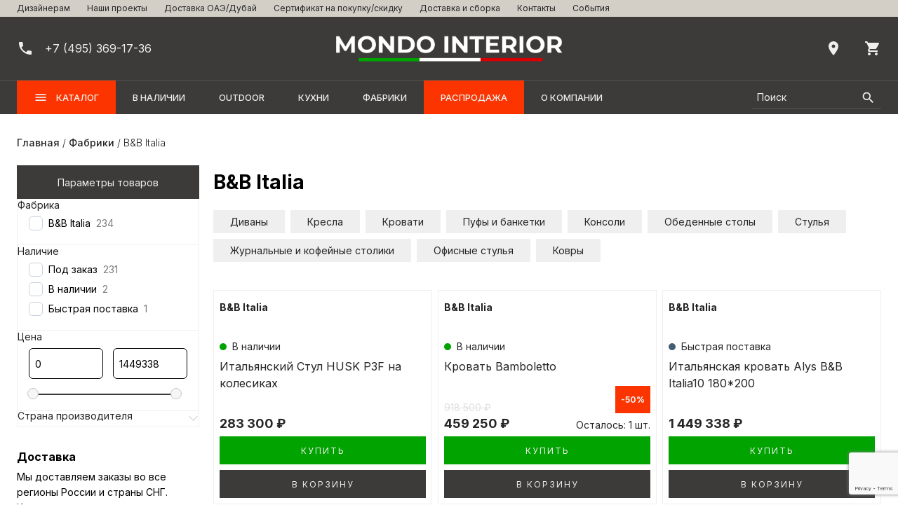

--- FILE ---
content_type: text/html; charset=UTF-8
request_url: https://mondointerior.ru/product-category/factories/bb-italia/
body_size: 24564
content:

<!doctype html>
<html lang="ru-RU">
<head>
	<meta charset="UTF-8">
	<meta name="viewport" content="width=device-width, user-scalable=no, initial-scale=1.0, maximum-scale=1.0, minimum-scale=1.0">
	<meta http-equiv="X-UA-Compatible" content="ie=edge">

					<script>document.documentElement.className = document.documentElement.className + ' yes-js js_active js'</script>
			<meta name='robots' content='index, follow, max-image-preview:large, max-snippet:-1, max-video-preview:-1' />

	<!-- This site is optimized with the Yoast SEO plugin v26.5 - https://yoast.com/wordpress/plugins/seo/ -->
	<title>B&amp;B Italia Италия — Купить в Москве. Цены на Итальянскую мебель от производителя | Магазин MONDO INTERIOR.</title>
	<meta name="description" content="█▬█ █ ▀█▀ Итальянские B&amp;B Italia премиум класса в наличии ✅. Официальный дилер в Москве, более 285 фабрик мебели и освещения Италии ✅. Услуги по архитектурному проектированию, дизайну интерьера от Магазина MONDO INTERIOR, наш номер: +7(495)369-17-36 ✅." />
	<link rel="canonical" href="https://mondointerior.ru/product-category/factories/bb-italia/" />
	<link rel="next" href="https://mondointerior.ru/product-category/factories/bb-italia/page/2/" />
	<script type="application/ld+json" class="yoast-schema-graph">{"@context":"https://schema.org","@graph":[{"@type":"CollectionPage","@id":"https://mondointerior.ru/product-category/factories/bb-italia/","url":"https://mondointerior.ru/product-category/factories/bb-italia/","name":"B&amp;B Italia Италия — Купить в Москве. Цены на Итальянскую мебель от производителя | Магазин MONDO INTERIOR.","isPartOf":{"@id":"https://mondointerior.ru/#website"},"primaryImageOfPage":{"@id":"https://mondointerior.ru/product-category/factories/bb-italia/#primaryimage"},"image":{"@id":"https://mondointerior.ru/product-category/factories/bb-italia/#primaryimage"},"thumbnailUrl":"https://mondointerior.ru/wp-content/uploads/2024/11/0.jpg","description":"█▬█ █ ▀█▀ Итальянские B&amp;B Italia премиум класса в наличии ✅. Официальный дилер в Москве, более 285 фабрик мебели и освещения Италии ✅. Услуги по архитектурному проектированию, дизайну интерьера от Магазина MONDO INTERIOR, наш номер: +7(495)369-17-36 ✅.","breadcrumb":{"@id":"https://mondointerior.ru/product-category/factories/bb-italia/#breadcrumb"},"inLanguage":"ru-RU"},{"@type":"ImageObject","inLanguage":"ru-RU","@id":"https://mondointerior.ru/product-category/factories/bb-italia/#primaryimage","url":"https://mondointerior.ru/wp-content/uploads/2024/11/0.jpg","contentUrl":"https://mondointerior.ru/wp-content/uploads/2024/11/0.jpg","width":840,"height":630,"caption":"Итальянский Стул HUSK B&B Italia P3F на колесиках"},{"@type":"BreadcrumbList","@id":"https://mondointerior.ru/product-category/factories/bb-italia/#breadcrumb","itemListElement":[{"@type":"ListItem","position":1,"name":"Фабрики","item":"https://mondointerior.ru/product-category/factories/"},{"@type":"ListItem","position":2,"name":"B&amp;B Italia"}]},{"@type":"WebSite","@id":"https://mondointerior.ru/#website","url":"https://mondointerior.ru/","name":"MONDO INTERIOR","description":"","publisher":{"@id":"https://mondointerior.ru/#organization"},"alternateName":"MONDO INTERIOR","potentialAction":[{"@type":"SearchAction","target":{"@type":"EntryPoint","urlTemplate":"https://mondointerior.ru/?s={search_term_string}"},"query-input":{"@type":"PropertyValueSpecification","valueRequired":true,"valueName":"search_term_string"}}],"inLanguage":"ru-RU"},{"@type":"Organization","@id":"https://mondointerior.ru/#organization","name":"MONDO INTERIOR","url":"https://mondointerior.ru/","logo":{"@type":"ImageObject","inLanguage":"ru-RU","@id":"https://mondointerior.ru/#/schema/logo/image/","url":"https://mondointerior.ru/wp-content/uploads/2024/08/logotype.png","contentUrl":"https://mondointerior.ru/wp-content/uploads/2024/08/logotype.png","width":930,"height":120,"caption":"MONDO INTERIOR"},"image":{"@id":"https://mondointerior.ru/#/schema/logo/image/"}}]}</script>
	<!-- / Yoast SEO plugin. -->


<link rel='dns-prefetch' href='//cdn.jsdelivr.net' />
<link rel='dns-prefetch' href='//fonts.googleapis.com' />
<style id='wp-img-auto-sizes-contain-inline-css'>
img:is([sizes=auto i],[sizes^="auto," i]){contain-intrinsic-size:3000px 1500px}
/*# sourceURL=wp-img-auto-sizes-contain-inline-css */
</style>
<link rel='stylesheet' id='wp-block-library-css' href='https://mondointerior.ru/wp-includes/css/dist/block-library/style.min.css?ver=6.9' media='all' />
<link rel='stylesheet' id='wc-blocks-style-css' href='https://mondointerior.ru/wp-content/plugins/woocommerce/assets/client/blocks/wc-blocks.css?ver=wc-10.4.3' media='all' />
<style id='global-styles-inline-css'>
:root{--wp--preset--aspect-ratio--square: 1;--wp--preset--aspect-ratio--4-3: 4/3;--wp--preset--aspect-ratio--3-4: 3/4;--wp--preset--aspect-ratio--3-2: 3/2;--wp--preset--aspect-ratio--2-3: 2/3;--wp--preset--aspect-ratio--16-9: 16/9;--wp--preset--aspect-ratio--9-16: 9/16;--wp--preset--color--black: #000000;--wp--preset--color--cyan-bluish-gray: #abb8c3;--wp--preset--color--white: #ffffff;--wp--preset--color--pale-pink: #f78da7;--wp--preset--color--vivid-red: #cf2e2e;--wp--preset--color--luminous-vivid-orange: #ff6900;--wp--preset--color--luminous-vivid-amber: #fcb900;--wp--preset--color--light-green-cyan: #7bdcb5;--wp--preset--color--vivid-green-cyan: #00d084;--wp--preset--color--pale-cyan-blue: #8ed1fc;--wp--preset--color--vivid-cyan-blue: #0693e3;--wp--preset--color--vivid-purple: #9b51e0;--wp--preset--gradient--vivid-cyan-blue-to-vivid-purple: linear-gradient(135deg,rgb(6,147,227) 0%,rgb(155,81,224) 100%);--wp--preset--gradient--light-green-cyan-to-vivid-green-cyan: linear-gradient(135deg,rgb(122,220,180) 0%,rgb(0,208,130) 100%);--wp--preset--gradient--luminous-vivid-amber-to-luminous-vivid-orange: linear-gradient(135deg,rgb(252,185,0) 0%,rgb(255,105,0) 100%);--wp--preset--gradient--luminous-vivid-orange-to-vivid-red: linear-gradient(135deg,rgb(255,105,0) 0%,rgb(207,46,46) 100%);--wp--preset--gradient--very-light-gray-to-cyan-bluish-gray: linear-gradient(135deg,rgb(238,238,238) 0%,rgb(169,184,195) 100%);--wp--preset--gradient--cool-to-warm-spectrum: linear-gradient(135deg,rgb(74,234,220) 0%,rgb(151,120,209) 20%,rgb(207,42,186) 40%,rgb(238,44,130) 60%,rgb(251,105,98) 80%,rgb(254,248,76) 100%);--wp--preset--gradient--blush-light-purple: linear-gradient(135deg,rgb(255,206,236) 0%,rgb(152,150,240) 100%);--wp--preset--gradient--blush-bordeaux: linear-gradient(135deg,rgb(254,205,165) 0%,rgb(254,45,45) 50%,rgb(107,0,62) 100%);--wp--preset--gradient--luminous-dusk: linear-gradient(135deg,rgb(255,203,112) 0%,rgb(199,81,192) 50%,rgb(65,88,208) 100%);--wp--preset--gradient--pale-ocean: linear-gradient(135deg,rgb(255,245,203) 0%,rgb(182,227,212) 50%,rgb(51,167,181) 100%);--wp--preset--gradient--electric-grass: linear-gradient(135deg,rgb(202,248,128) 0%,rgb(113,206,126) 100%);--wp--preset--gradient--midnight: linear-gradient(135deg,rgb(2,3,129) 0%,rgb(40,116,252) 100%);--wp--preset--font-size--small: 13px;--wp--preset--font-size--medium: 20px;--wp--preset--font-size--large: 36px;--wp--preset--font-size--x-large: 42px;--wp--preset--spacing--20: 0.44rem;--wp--preset--spacing--30: 0.67rem;--wp--preset--spacing--40: 1rem;--wp--preset--spacing--50: 1.5rem;--wp--preset--spacing--60: 2.25rem;--wp--preset--spacing--70: 3.38rem;--wp--preset--spacing--80: 5.06rem;--wp--preset--shadow--natural: 6px 6px 9px rgba(0, 0, 0, 0.2);--wp--preset--shadow--deep: 12px 12px 50px rgba(0, 0, 0, 0.4);--wp--preset--shadow--sharp: 6px 6px 0px rgba(0, 0, 0, 0.2);--wp--preset--shadow--outlined: 6px 6px 0px -3px rgb(255, 255, 255), 6px 6px rgb(0, 0, 0);--wp--preset--shadow--crisp: 6px 6px 0px rgb(0, 0, 0);}:where(.is-layout-flex){gap: 0.5em;}:where(.is-layout-grid){gap: 0.5em;}body .is-layout-flex{display: flex;}.is-layout-flex{flex-wrap: wrap;align-items: center;}.is-layout-flex > :is(*, div){margin: 0;}body .is-layout-grid{display: grid;}.is-layout-grid > :is(*, div){margin: 0;}:where(.wp-block-columns.is-layout-flex){gap: 2em;}:where(.wp-block-columns.is-layout-grid){gap: 2em;}:where(.wp-block-post-template.is-layout-flex){gap: 1.25em;}:where(.wp-block-post-template.is-layout-grid){gap: 1.25em;}.has-black-color{color: var(--wp--preset--color--black) !important;}.has-cyan-bluish-gray-color{color: var(--wp--preset--color--cyan-bluish-gray) !important;}.has-white-color{color: var(--wp--preset--color--white) !important;}.has-pale-pink-color{color: var(--wp--preset--color--pale-pink) !important;}.has-vivid-red-color{color: var(--wp--preset--color--vivid-red) !important;}.has-luminous-vivid-orange-color{color: var(--wp--preset--color--luminous-vivid-orange) !important;}.has-luminous-vivid-amber-color{color: var(--wp--preset--color--luminous-vivid-amber) !important;}.has-light-green-cyan-color{color: var(--wp--preset--color--light-green-cyan) !important;}.has-vivid-green-cyan-color{color: var(--wp--preset--color--vivid-green-cyan) !important;}.has-pale-cyan-blue-color{color: var(--wp--preset--color--pale-cyan-blue) !important;}.has-vivid-cyan-blue-color{color: var(--wp--preset--color--vivid-cyan-blue) !important;}.has-vivid-purple-color{color: var(--wp--preset--color--vivid-purple) !important;}.has-black-background-color{background-color: var(--wp--preset--color--black) !important;}.has-cyan-bluish-gray-background-color{background-color: var(--wp--preset--color--cyan-bluish-gray) !important;}.has-white-background-color{background-color: var(--wp--preset--color--white) !important;}.has-pale-pink-background-color{background-color: var(--wp--preset--color--pale-pink) !important;}.has-vivid-red-background-color{background-color: var(--wp--preset--color--vivid-red) !important;}.has-luminous-vivid-orange-background-color{background-color: var(--wp--preset--color--luminous-vivid-orange) !important;}.has-luminous-vivid-amber-background-color{background-color: var(--wp--preset--color--luminous-vivid-amber) !important;}.has-light-green-cyan-background-color{background-color: var(--wp--preset--color--light-green-cyan) !important;}.has-vivid-green-cyan-background-color{background-color: var(--wp--preset--color--vivid-green-cyan) !important;}.has-pale-cyan-blue-background-color{background-color: var(--wp--preset--color--pale-cyan-blue) !important;}.has-vivid-cyan-blue-background-color{background-color: var(--wp--preset--color--vivid-cyan-blue) !important;}.has-vivid-purple-background-color{background-color: var(--wp--preset--color--vivid-purple) !important;}.has-black-border-color{border-color: var(--wp--preset--color--black) !important;}.has-cyan-bluish-gray-border-color{border-color: var(--wp--preset--color--cyan-bluish-gray) !important;}.has-white-border-color{border-color: var(--wp--preset--color--white) !important;}.has-pale-pink-border-color{border-color: var(--wp--preset--color--pale-pink) !important;}.has-vivid-red-border-color{border-color: var(--wp--preset--color--vivid-red) !important;}.has-luminous-vivid-orange-border-color{border-color: var(--wp--preset--color--luminous-vivid-orange) !important;}.has-luminous-vivid-amber-border-color{border-color: var(--wp--preset--color--luminous-vivid-amber) !important;}.has-light-green-cyan-border-color{border-color: var(--wp--preset--color--light-green-cyan) !important;}.has-vivid-green-cyan-border-color{border-color: var(--wp--preset--color--vivid-green-cyan) !important;}.has-pale-cyan-blue-border-color{border-color: var(--wp--preset--color--pale-cyan-blue) !important;}.has-vivid-cyan-blue-border-color{border-color: var(--wp--preset--color--vivid-cyan-blue) !important;}.has-vivid-purple-border-color{border-color: var(--wp--preset--color--vivid-purple) !important;}.has-vivid-cyan-blue-to-vivid-purple-gradient-background{background: var(--wp--preset--gradient--vivid-cyan-blue-to-vivid-purple) !important;}.has-light-green-cyan-to-vivid-green-cyan-gradient-background{background: var(--wp--preset--gradient--light-green-cyan-to-vivid-green-cyan) !important;}.has-luminous-vivid-amber-to-luminous-vivid-orange-gradient-background{background: var(--wp--preset--gradient--luminous-vivid-amber-to-luminous-vivid-orange) !important;}.has-luminous-vivid-orange-to-vivid-red-gradient-background{background: var(--wp--preset--gradient--luminous-vivid-orange-to-vivid-red) !important;}.has-very-light-gray-to-cyan-bluish-gray-gradient-background{background: var(--wp--preset--gradient--very-light-gray-to-cyan-bluish-gray) !important;}.has-cool-to-warm-spectrum-gradient-background{background: var(--wp--preset--gradient--cool-to-warm-spectrum) !important;}.has-blush-light-purple-gradient-background{background: var(--wp--preset--gradient--blush-light-purple) !important;}.has-blush-bordeaux-gradient-background{background: var(--wp--preset--gradient--blush-bordeaux) !important;}.has-luminous-dusk-gradient-background{background: var(--wp--preset--gradient--luminous-dusk) !important;}.has-pale-ocean-gradient-background{background: var(--wp--preset--gradient--pale-ocean) !important;}.has-electric-grass-gradient-background{background: var(--wp--preset--gradient--electric-grass) !important;}.has-midnight-gradient-background{background: var(--wp--preset--gradient--midnight) !important;}.has-small-font-size{font-size: var(--wp--preset--font-size--small) !important;}.has-medium-font-size{font-size: var(--wp--preset--font-size--medium) !important;}.has-large-font-size{font-size: var(--wp--preset--font-size--large) !important;}.has-x-large-font-size{font-size: var(--wp--preset--font-size--x-large) !important;}
/*# sourceURL=global-styles-inline-css */
</style>

<style id='classic-theme-styles-inline-css'>
/*! This file is auto-generated */
.wp-block-button__link{color:#fff;background-color:#32373c;border-radius:9999px;box-shadow:none;text-decoration:none;padding:calc(.667em + 2px) calc(1.333em + 2px);font-size:1.125em}.wp-block-file__button{background:#32373c;color:#fff;text-decoration:none}
/*# sourceURL=/wp-includes/css/classic-themes.min.css */
</style>
<link rel='stylesheet' id='contact-form-7-css' href='https://mondointerior.ru/wp-content/plugins/contact-form-7/includes/css/styles.css?ver=6.1.4' media='all' />
<link rel='stylesheet' id='woocommerce-layout-css' href='https://mondointerior.ru/wp-content/plugins/woocommerce/assets/css/woocommerce-layout.css?ver=10.4.3' media='all' />
<link rel='stylesheet' id='woocommerce-smallscreen-css' href='https://mondointerior.ru/wp-content/plugins/woocommerce/assets/css/woocommerce-smallscreen.css?ver=10.4.3' media='only screen and (max-width: 768px)' />
<link rel='stylesheet' id='woocommerce-general-css' href='https://mondointerior.ru/wp-content/plugins/woocommerce/assets/css/woocommerce.css?ver=10.4.3' media='all' />
<style id='woocommerce-inline-inline-css'>
.woocommerce form .form-row .required { visibility: visible; }
/*# sourceURL=woocommerce-inline-inline-css */
</style>
<link rel='stylesheet' id='jquery-selectBox-css' href='https://mondointerior.ru/wp-content/plugins/yith-woocommerce-wishlist/assets/css/jquery.selectBox.css?ver=1.2.0' media='all' />
<link rel='stylesheet' id='woocommerce_prettyPhoto_css-css' href='//mondointerior.ru/wp-content/plugins/woocommerce/assets/css/prettyPhoto.css?ver=3.1.6' media='all' />
<link rel='stylesheet' id='yith-wcwl-main-css' href='https://mondointerior.ru/wp-content/plugins/yith-woocommerce-wishlist/assets/css/style.css?ver=4.11.0' media='all' />
<style id='yith-wcwl-main-inline-css'>
 :root { --add-to-wishlist-icon-color: #000000; --added-to-wishlist-icon-color: #000000; --color-add-to-wishlist-background: #333333; --color-add-to-wishlist-text: #FFFFFF; --color-add-to-wishlist-border: #333333; --color-add-to-wishlist-background-hover: #333333; --color-add-to-wishlist-text-hover: #FFFFFF; --color-add-to-wishlist-border-hover: #333333; --rounded-corners-radius: 16px; --color-add-to-cart-background: #333333; --color-add-to-cart-text: #FFFFFF; --color-add-to-cart-border: #333333; --color-add-to-cart-background-hover: #4F4F4F; --color-add-to-cart-text-hover: #FFFFFF; --color-add-to-cart-border-hover: #4F4F4F; --add-to-cart-rounded-corners-radius: 16px; --color-button-style-1-background: #333333; --color-button-style-1-text: #FFFFFF; --color-button-style-1-border: #333333; --color-button-style-1-background-hover: #4F4F4F; --color-button-style-1-text-hover: #FFFFFF; --color-button-style-1-border-hover: #4F4F4F; --color-button-style-2-background: #333333; --color-button-style-2-text: #FFFFFF; --color-button-style-2-border: #333333; --color-button-style-2-background-hover: #4F4F4F; --color-button-style-2-text-hover: #FFFFFF; --color-button-style-2-border-hover: #4F4F4F; --color-wishlist-table-background: #ffffff; --color-wishlist-table-text: #6d6c6c; --color-wishlist-table-border: #cccccc; --color-headers-background: #F4F4F4; --color-share-button-color: #FFFFFF; --color-share-button-color-hover: #FFFFFF; --color-em-button-background: #FBB102; --color-em-button-background-hover: #595A5A; --color-wa-button-background: #00A901; --color-wa-button-background-hover: #595A5A; --feedback-duration: 3s } 
/*# sourceURL=yith-wcwl-main-inline-css */
</style>
<link rel='stylesheet' id='yith-wcwl-add-to-wishlist-css' href='https://mondointerior.ru/wp-content/plugins/yith-woocommerce-wishlist/assets/css/frontend/add-to-wishlist.css?ver=4.11.0' media='all' />
<style id='yith-wcwl-add-to-wishlist-inline-css'>
 :root { --add-to-wishlist-icon-color: #000000; --added-to-wishlist-icon-color: #000000; --color-add-to-wishlist-background: #333333; --color-add-to-wishlist-text: #FFFFFF; --color-add-to-wishlist-border: #333333; --color-add-to-wishlist-background-hover: #333333; --color-add-to-wishlist-text-hover: #FFFFFF; --color-add-to-wishlist-border-hover: #333333; --rounded-corners-radius: 16px; --color-add-to-cart-background: #333333; --color-add-to-cart-text: #FFFFFF; --color-add-to-cart-border: #333333; --color-add-to-cart-background-hover: #4F4F4F; --color-add-to-cart-text-hover: #FFFFFF; --color-add-to-cart-border-hover: #4F4F4F; --add-to-cart-rounded-corners-radius: 16px; --color-button-style-1-background: #333333; --color-button-style-1-text: #FFFFFF; --color-button-style-1-border: #333333; --color-button-style-1-background-hover: #4F4F4F; --color-button-style-1-text-hover: #FFFFFF; --color-button-style-1-border-hover: #4F4F4F; --color-button-style-2-background: #333333; --color-button-style-2-text: #FFFFFF; --color-button-style-2-border: #333333; --color-button-style-2-background-hover: #4F4F4F; --color-button-style-2-text-hover: #FFFFFF; --color-button-style-2-border-hover: #4F4F4F; --color-wishlist-table-background: #ffffff; --color-wishlist-table-text: #6d6c6c; --color-wishlist-table-border: #cccccc; --color-headers-background: #F4F4F4; --color-share-button-color: #FFFFFF; --color-share-button-color-hover: #FFFFFF; --color-em-button-background: #FBB102; --color-em-button-background-hover: #595A5A; --color-wa-button-background: #00A901; --color-wa-button-background-hover: #595A5A; --feedback-duration: 3s } 
/*# sourceURL=yith-wcwl-add-to-wishlist-inline-css */
</style>
<link rel='stylesheet' id='google-fonts-css' href='https://fonts.googleapis.com/icon?family=Material+Icons' media='all' />
<link rel='stylesheet' id='slick-css' href='https://mondointerior.ru/wp-content/themes/mondointerior-theme/assets/slick/slick.css' media='all' />
<link rel='stylesheet' id='slick-theme-css' href='https://mondointerior.ru/wp-content/themes/mondointerior-theme/assets/slick/slick-theme.css?ver=3.0.19' media='all' />
<link rel='stylesheet' id='mondointerior-theme-style-css' href='https://mondointerior.ru/wp-content/themes/mondointerior-theme/style.css?ver=3.0.19' media='all' />
<link rel='stylesheet' id='fancybox-css' href='https://cdn.jsdelivr.net/npm/@fancyapps/ui@5.0/dist/fancybox/fancybox.css?ver=5.0.0' media='all' />
<link rel='stylesheet' id='wpc-filter-everything-css' href='https://mondointerior.ru/wp-content/plugins/filter-everything-pro/assets/css/filter-everything.min.css?ver=1.9.0' media='all' />
<link rel='stylesheet' id='wpc-filter-everything-custom-css' href='https://mondointerior.ru/wp-content/uploads/cache/filter-everything/666c945483a4c4622e471db64878fbf8.css?ver=6.9' media='all' />
<script src="https://mondointerior.ru/wp-includes/js/jquery/jquery.min.js?ver=3.7.1" id="jquery-core-js"></script>
<script src="https://mondointerior.ru/wp-includes/js/jquery/jquery-migrate.min.js?ver=3.4.1" id="jquery-migrate-js"></script>
<script src="https://mondointerior.ru/wp-content/plugins/woocommerce/assets/js/jquery-blockui/jquery.blockUI.min.js?ver=2.7.0-wc.10.4.3" id="wc-jquery-blockui-js" defer data-wp-strategy="defer"></script>
<script id="wc-add-to-cart-js-extra">
var wc_add_to_cart_params = {"ajax_url":"/wp-admin/admin-ajax.php","wc_ajax_url":"/?wc-ajax=%%endpoint%%","i18n_view_cart":"\u041f\u0440\u043e\u0441\u043c\u043e\u0442\u0440 \u043a\u043e\u0440\u0437\u0438\u043d\u044b","cart_url":"https://mondointerior.ru/cart/","is_cart":"","cart_redirect_after_add":"no"};
//# sourceURL=wc-add-to-cart-js-extra
</script>
<script src="https://mondointerior.ru/wp-content/plugins/woocommerce/assets/js/frontend/add-to-cart.min.js?ver=10.4.3" id="wc-add-to-cart-js" defer data-wp-strategy="defer"></script>
<script src="https://mondointerior.ru/wp-content/plugins/woocommerce/assets/js/js-cookie/js.cookie.min.js?ver=2.1.4-wc.10.4.3" id="wc-js-cookie-js" defer data-wp-strategy="defer"></script>
<script id="woocommerce-js-extra">
var woocommerce_params = {"ajax_url":"/wp-admin/admin-ajax.php","wc_ajax_url":"/?wc-ajax=%%endpoint%%","i18n_password_show":"\u041f\u043e\u043a\u0430\u0437\u0430\u0442\u044c \u043f\u0430\u0440\u043e\u043b\u044c","i18n_password_hide":"\u0421\u043a\u0440\u044b\u0442\u044c \u043f\u0430\u0440\u043e\u043b\u044c"};
//# sourceURL=woocommerce-js-extra
</script>
<script src="https://mondointerior.ru/wp-content/plugins/woocommerce/assets/js/frontend/woocommerce.min.js?ver=10.4.3" id="woocommerce-js" defer data-wp-strategy="defer"></script>
	<noscript><style>.woocommerce-product-gallery{ opacity: 1 !important; }</style></noscript>
	<style type="text/css" id="filter-everything-inline-css">.wpc-orderby-select{width:100%}.wpc-filters-open-button-container{display:none}.wpc-debug-message{padding:16px;font-size:14px;border:1px dashed #ccc;margin-bottom:20px}.wpc-debug-title{visibility:hidden}.wpc-button-inner,.wpc-chip-content{display:flex;align-items:center}.wpc-icon-html-wrapper{position:relative;margin-right:10px;top:2px}.wpc-icon-html-wrapper span{display:block;height:1px;width:18px;border-radius:3px;background:#2c2d33;margin-bottom:4px;position:relative}span.wpc-icon-line-1:after,span.wpc-icon-line-2:after,span.wpc-icon-line-3:after{content:"";display:block;width:3px;height:3px;border:1px solid #2c2d33;background-color:#fff;position:absolute;top:-2px;box-sizing:content-box}span.wpc-icon-line-3:after{border-radius:50%;left:2px}span.wpc-icon-line-1:after{border-radius:50%;left:5px}span.wpc-icon-line-2:after{border-radius:50%;left:12px}body .wpc-filters-open-button-container a.wpc-filters-open-widget,body .wpc-filters-open-button-container a.wpc-open-close-filters-button{display:inline-block;text-align:left;border:1px solid #2c2d33;border-radius:2px;line-height:1.5;padding:7px 12px;background-color:transparent;color:#2c2d33;box-sizing:border-box;text-decoration:none!important;font-weight:400;transition:none;position:relative}@media screen and (max-width:768px){.wpc_show_bottom_widget .wpc-filters-open-button-container,.wpc_show_open_close_button .wpc-filters-open-button-container{display:block}.wpc_show_bottom_widget .wpc-filters-open-button-container{margin-top:1em;margin-bottom:1em}}</style>
<link rel="icon" href="https://mondointerior.ru/wp-content/uploads/2024/05/cropped-favicon1-100x100.png" sizes="32x32" />
<link rel="icon" href="https://mondointerior.ru/wp-content/uploads/2024/05/cropped-favicon1-300x300.png" sizes="192x192" />
<link rel="apple-touch-icon" href="https://mondointerior.ru/wp-content/uploads/2024/05/cropped-favicon1-300x300.png" />
<meta name="msapplication-TileImage" content="https://mondointerior.ru/wp-content/uploads/2024/05/cropped-favicon1-300x300.png" />

</head>
<body class="archive tax-product_cat term-bb-italia term-1231 wp-custom-logo wp-theme-mondointerior-theme theme-mondointerior-theme woocommerce woocommerce-page woocommerce-no-js hfeed">


<div class="header-menu-other">
	<div class="header-menu-other-inner">

        <ul class="header-menu-other__list"><li class="header-menu-other__item"><a class="header-menu-other__link" href="https://mondointerior.ru/dizajneram/">Дизайнерам</a></li><li class="header-menu-other__item"><a class="header-menu-other__link" href="https://mondointerior.ru/nashi-proekty/">Наши проекты</a></li><li class="header-menu-other__item"><a class="header-menu-other__link" href="https://mondointerior.ru/furniture-delivery-to-united-arab-emirates/">Доставка ОАЭ/Дубай</a></li><li class="header-menu-other__item"><a class="header-menu-other__link" href="https://mondointerior.ru/sertifikat-na-pokupku-skidku/">Сертификат на покупку/скидку</a></li><li class="header-menu-other__item"><a class="header-menu-other__link" href="https://mondointerior.ru/dostavka-i-sborka/">Доставка и сборка</a></li><li class="header-menu-other__item"><a class="header-menu-other__link" href="https://mondointerior.ru/contacts/">Контакты</a></li><li class="header-menu-other__item"><a class="header-menu-other__link" href="https://mondointerior.ru/events/">События</a></li></ul>
	</div>
</div>

<header>
	<div class="header-inner">
		<div class="header-left">
			<div class="mobile-menu-icon">
				<span class="material-icons mobile-menu-icon-open">menu</span>
                <span class="material-icons mobile-menu-icon-close">close</span>
			</div>
			<div class="phone">
				<a onclick="ym(69917845, 'reachGoal', 'header_phone_click')" href="tel:+7 (495) 369-17-36"><span class="material-icons">phone</span> <span class="phone-text">+7 (495) 369-17-36</span></a>
			</div>
		</div>
		<div class="header-center">
			<div class="logotype">
				<a href="https://mondointerior.ru/" class="custom-logo-link" rel="home"><img width="930" height="120" src="https://mondointerior.ru/wp-content/uploads/2024/08/logotype.png" class="custom-logo" alt="MONDO INTERIOR" decoding="async" fetchpriority="high" srcset="https://mondointerior.ru/wp-content/uploads/2024/08/logotype.png 930w, https://mondointerior.ru/wp-content/uploads/2024/08/logotype-600x77.png 600w" sizes="(max-width: 930px) 100vw, 930px" /></a>			</div>
		</div>
		<div class="header-right">
			<div class="address">
				<a data-tooltip='ТЦ "Твинстор", 1-й Щипковский переулок, 4' href="#" class="address__link"></a>
				<span class="material-icons">place</span>
			</div>
            <div class="shopping-cart">
                <a onclick="ym(69917845, 'reachGoal', 'header_cart_click')" href="https://mondointerior.ru/cart/"></a>
                <span class="material-icons">shopping_cart</span>
            </div>
		</div>
	</div>
</header>

<div class="menu">
	<div class="menu-inner">
		<ul class="menu__list">
			<li class="menu__item">
				<a class="menu__link catalog-link" href="#"><span class="material-icons">menu</span>Каталог</a>
				<div class="menu-catalog-list">
					<div class="catalog-list-inner">
						<ul id="menu-menu-catalog" class="submenu"><li id="menu-item-153248" class="menu-item menu-item-type-custom menu-item-object-custom menu-item-has-children menu-item-153248"><a href="https://mondointerior.ru/shop/">В наличии</a>
<ul class="sub-menu">
	<li id="menu-item-154336" class="menu-item menu-item-type-taxonomy menu-item-object-product_cat menu-item-154336"><a href="https://mondointerior.ru/product-category/aksessuary-i-dekor/">Аксессуары и декор</a></li>
	<li id="menu-item-154337" class="menu-item menu-item-type-taxonomy menu-item-object-product_cat menu-item-154337"><a href="https://mondointerior.ru/product-category/korpusnaya-mebel/">Корпусная мебель</a></li>
	<li id="menu-item-154338" class="menu-item menu-item-type-taxonomy menu-item-object-product_cat menu-item-154338"><a href="https://mondointerior.ru/product-category/myagkaya-mebel/">Мягкая мебель</a></li>
	<li id="menu-item-154339" class="menu-item menu-item-type-taxonomy menu-item-object-product_cat menu-item-154339"><a href="https://mondointerior.ru/product-category/osveshhenie/">Освещение</a></li>
	<li id="menu-item-154340" class="menu-item menu-item-type-taxonomy menu-item-object-product_cat menu-item-154340"><a href="https://mondointerior.ru/product-category/stoly-i-stulya/">Столы и стулья</a></li>
</ul>
</li>
<li id="menu-item-132630" class="menu-item menu-item-type-taxonomy menu-item-object-product_cat menu-item-has-children menu-item-132630"><a href="https://mondointerior.ru/product-category/myagkaya-mebel/">Мягкая мебель</a>
<ul class="sub-menu">
	<li id="menu-item-132631" class="menu-item menu-item-type-taxonomy menu-item-object-product_cat menu-item-132631"><a href="https://mondointerior.ru/product-category/myagkaya-mebel/divany/">Диваны</a></li>
	<li id="menu-item-132632" class="menu-item menu-item-type-taxonomy menu-item-object-product_cat menu-item-132632"><a href="https://mondointerior.ru/product-category/myagkaya-mebel/divany-krovati/">Диваны-кровати</a></li>
	<li id="menu-item-132633" class="menu-item menu-item-type-taxonomy menu-item-object-product_cat menu-item-132633"><a href="https://mondointerior.ru/product-category/myagkaya-mebel/kresla/">Кресла</a></li>
	<li id="menu-item-132634" class="menu-item menu-item-type-taxonomy menu-item-object-product_cat menu-item-132634"><a href="https://mondointerior.ru/product-category/myagkaya-mebel/krovati/">Кровати</a></li>
	<li id="menu-item-132635" class="menu-item menu-item-type-taxonomy menu-item-object-product_cat menu-item-132635"><a href="https://mondointerior.ru/product-category/myagkaya-mebel/ofisnye-kresla/">Офисные кресла</a></li>
	<li id="menu-item-132636" class="menu-item menu-item-type-taxonomy menu-item-object-product_cat menu-item-132636"><a href="https://mondointerior.ru/product-category/myagkaya-mebel/pufy-i-banketki/">Пуфы и банкетки</a></li>
</ul>
</li>
<li id="menu-item-132637" class="menu-item menu-item-type-taxonomy menu-item-object-product_cat menu-item-has-children menu-item-132637"><a href="https://mondointerior.ru/product-category/korpusnaya-mebel/">Корпусная мебель</a>
<ul class="sub-menu">
	<li id="menu-item-132638" class="menu-item menu-item-type-taxonomy menu-item-object-product_cat menu-item-132638"><a href="https://mondointerior.ru/product-category/shkafy-i-garderoby/knizhnye-shkafy/">Книжные шкафы</a></li>
	<li id="menu-item-132639" class="menu-item menu-item-type-taxonomy menu-item-object-product_cat menu-item-132639"><a href="https://mondointerior.ru/product-category/korpusnaya-mebel/konsoli/">Консоли</a></li>
	<li id="menu-item-132640" class="menu-item menu-item-type-taxonomy menu-item-object-product_cat menu-item-132640"><a href="https://mondointerior.ru/product-category/korpusnaya-mebel/komody/">Комоды</a></li>
	<li id="menu-item-132641" class="menu-item menu-item-type-taxonomy menu-item-object-product_cat menu-item-132641"><a href="https://mondointerior.ru/product-category/korpusnaya-mebel/vitriny/">Витрины</a></li>
	<li id="menu-item-132642" class="menu-item menu-item-type-taxonomy menu-item-object-product_cat menu-item-132642"><a href="https://mondointerior.ru/product-category/korpusnaya-mebel/polki/">Полки</a></li>
	<li id="menu-item-132643" class="menu-item menu-item-type-taxonomy menu-item-object-product_cat menu-item-132643"><a href="https://mondointerior.ru/product-category/korpusnaya-mebel/prikrovatnye-tumby/">Прикроватные тумбы</a></li>
	<li id="menu-item-132644" class="menu-item menu-item-type-taxonomy menu-item-object-product_cat menu-item-132644"><a href="https://mondointerior.ru/product-category/korpusnaya-mebel/bary/">Бары</a></li>
	<li id="menu-item-132645" class="menu-item menu-item-type-taxonomy menu-item-object-product_cat menu-item-132645"><a href="https://mondointerior.ru/product-category/korpusnaya-mebel/stellazhi/">Стеллажи</a></li>
	<li id="menu-item-132646" class="menu-item menu-item-type-taxonomy menu-item-object-product_cat menu-item-132646"><a href="https://mondointerior.ru/product-category/korpusnaya-mebel/tv-tumby/">ТВ Тумбы</a></li>
</ul>
</li>
<li id="menu-item-132654" class="menu-item menu-item-type-taxonomy menu-item-object-product_cat menu-item-has-children menu-item-132654"><a href="https://mondointerior.ru/product-category/stoly-i-stulya/">Столы и стулья</a>
<ul class="sub-menu">
	<li id="menu-item-132655" class="menu-item menu-item-type-taxonomy menu-item-object-product_cat menu-item-132655"><a href="https://mondointerior.ru/product-category/stoly-i-stulya/obedennye-stoly/">Обеденные столы</a></li>
	<li id="menu-item-132656" class="menu-item menu-item-type-taxonomy menu-item-object-product_cat menu-item-132656"><a href="https://mondointerior.ru/product-category/stoly-i-stulya/barnye-stulya/">Барные стулья</a></li>
	<li id="menu-item-132657" class="menu-item menu-item-type-taxonomy menu-item-object-product_cat menu-item-132657"><a href="https://mondointerior.ru/product-category/stoly-i-stulya/stulya/">Стулья</a></li>
	<li id="menu-item-132658" class="menu-item menu-item-type-taxonomy menu-item-object-product_cat menu-item-132658"><a href="https://mondointerior.ru/product-category/stoly-i-stulya/servirovochnye-stoly/">Сервировочные столы</a></li>
	<li id="menu-item-132659" class="menu-item menu-item-type-taxonomy menu-item-object-product_cat menu-item-132659"><a href="https://mondointerior.ru/product-category/stoly-i-stulya/pismennye-stoly/">Письменные столы</a></li>
	<li id="menu-item-132660" class="menu-item menu-item-type-taxonomy menu-item-object-product_cat menu-item-132660"><a href="https://mondointerior.ru/product-category/stoly-i-stulya/zhurnalnye-i-kofejnye-stoliki/">Журнальные и кофейные столики</a></li>
	<li id="menu-item-132661" class="menu-item menu-item-type-taxonomy menu-item-object-product_cat menu-item-132661"><a href="https://mondointerior.ru/product-category/stoly-i-stulya/pristavnye-stoliki/">Приставные столики</a></li>
	<li id="menu-item-132662" class="menu-item menu-item-type-taxonomy menu-item-object-product_cat menu-item-132662"><a href="https://mondointerior.ru/product-category/stoly-i-stulya/ofisnye-stulya/">Офисные стулья</a></li>
	<li id="menu-item-132663" class="menu-item menu-item-type-taxonomy menu-item-object-product_cat menu-item-132663"><a href="https://mondointerior.ru/product-category/stoly-i-stulya/tualetnye-stoliki/">Туалетные столики</a></li>
</ul>
</li>
<li id="menu-item-132647" class="menu-item menu-item-type-taxonomy menu-item-object-product_cat menu-item-has-children menu-item-132647"><a href="https://mondointerior.ru/product-category/shkafy-i-garderoby/">Шкафы и гардеробы</a>
<ul class="sub-menu">
	<li id="menu-item-132648" class="menu-item menu-item-type-taxonomy menu-item-object-product_cat menu-item-132648"><a href="https://mondointerior.ru/product-category/shkafy-i-garderoby/raspashnye-shkafy/">Распашные шкафы</a></li>
	<li id="menu-item-132649" class="menu-item menu-item-type-taxonomy menu-item-object-product_cat menu-item-132649"><a href="https://mondointerior.ru/product-category/shkafy-i-garderoby/shkafy-kupe/">Шкафы купе</a></li>
	<li id="menu-item-132650" class="menu-item menu-item-type-taxonomy menu-item-object-product_cat menu-item-132650"><a href="https://mondointerior.ru/product-category/shkafy-i-garderoby/knizhnye-shkafy/">Книжные шкафы</a></li>
</ul>
</li>
<li id="menu-item-132651" class="menu-item menu-item-type-taxonomy menu-item-object-product_cat menu-item-has-children menu-item-132651"><a href="https://mondointerior.ru/product-category/detskaya-mebel/">Детская мебель</a>
<ul class="sub-menu">
	<li id="menu-item-132652" class="menu-item menu-item-type-taxonomy menu-item-object-product_cat menu-item-132652"><a href="https://mondointerior.ru/product-category/detskaya-mebel/detskie-divan-krovati/">Детские диван-кровати</a></li>
	<li id="menu-item-132653" class="menu-item menu-item-type-taxonomy menu-item-object-product_cat menu-item-132653"><a href="https://mondointerior.ru/product-category/detskaya-mebel/detskie-krovati/">Детские кровати</a></li>
</ul>
</li>
<li id="menu-item-132665" class="menu-item menu-item-type-taxonomy menu-item-object-product_cat menu-item-has-children menu-item-132665"><a href="https://mondointerior.ru/product-category/osveshhenie/">Освещение</a>
<ul class="sub-menu">
	<li id="menu-item-132666" class="menu-item menu-item-type-taxonomy menu-item-object-product_cat menu-item-132666"><a href="https://mondointerior.ru/product-category/osveshhenie/dizajnerskie-lampochki/">Дизайнерские лампочки</a></li>
	<li id="menu-item-132667" class="menu-item menu-item-type-taxonomy menu-item-object-product_cat menu-item-132667"><a href="https://mondointerior.ru/product-category/osveshhenie/lyustry-iz-stekla-i-hrustalya/">Люстры из стекла и хрусталя</a></li>
	<li id="menu-item-132668" class="menu-item menu-item-type-taxonomy menu-item-object-product_cat menu-item-132668"><a href="https://mondointerior.ru/product-category/osveshhenie/nastennye-lampy/">Настенные лампы</a></li>
	<li id="menu-item-132669" class="menu-item menu-item-type-taxonomy menu-item-object-product_cat menu-item-132669"><a href="https://mondointerior.ru/product-category/osveshhenie/nastolnye-lampy/">Настольные лампы</a></li>
	<li id="menu-item-132670" class="menu-item menu-item-type-taxonomy menu-item-object-product_cat menu-item-132670"><a href="https://mondointerior.ru/product-category/osveshhenie/podvesnye-svetilniki/">Подвесные светильники</a></li>
	<li id="menu-item-132671" class="menu-item menu-item-type-taxonomy menu-item-object-product_cat menu-item-132671"><a href="https://mondointerior.ru/product-category/osveshhenie/potolochnye-svetilniki/">Потолочные светильники</a></li>
	<li id="menu-item-153731" class="menu-item menu-item-type-taxonomy menu-item-object-product_cat menu-item-153731"><a href="https://mondointerior.ru/product-category/osveshhenie/torshery-napolnye/">Торшеры напольные</a></li>
</ul>
</li>
<li id="menu-item-132673" class="menu-item menu-item-type-taxonomy menu-item-object-product_cat menu-item-has-children menu-item-132673"><a href="https://mondointerior.ru/product-category/aksessuary-i-dekor/">Аксессуары и декор</a>
<ul class="sub-menu">
	<li id="menu-item-218212" class="menu-item menu-item-type-taxonomy menu-item-object-product_cat menu-item-218212"><a href="https://mondointerior.ru/product-category/aksessuary-i-dekor/kozhanye-korziny/">Кожаные корзины</a></li>
	<li id="menu-item-200331" class="menu-item menu-item-type-taxonomy menu-item-object-product_cat menu-item-200331"><a href="https://mondointerior.ru/product-category/aksessuary-i-dekor/chasy-nastennye-i-napolnye/">Часы настенные и напольные</a></li>
	<li id="menu-item-132674" class="menu-item menu-item-type-taxonomy menu-item-object-product_cat menu-item-132674"><a href="https://mondointerior.ru/product-category/aksessuary-i-dekor/blyuda/">Блюда</a></li>
	<li id="menu-item-132675" class="menu-item menu-item-type-taxonomy menu-item-object-product_cat menu-item-132675"><a href="https://mondointerior.ru/product-category/aksessuary-i-dekor/vazy-iz-hrustalya/">Стекло, керамика и прочее</a></li>
	<li id="menu-item-132676" class="menu-item menu-item-type-taxonomy menu-item-object-product_cat menu-item-132676"><a href="https://mondointerior.ru/product-category/aksessuary-i-dekor/veshalki/">Вешалки</a></li>
	<li id="menu-item-132677" class="menu-item menu-item-type-taxonomy menu-item-object-product_cat menu-item-132677"><a href="https://mondointerior.ru/product-category/aksessuary-i-dekor/kovry/">Ковры</a></li>
	<li id="menu-item-132678" class="menu-item menu-item-type-taxonomy menu-item-object-product_cat menu-item-132678"><a href="https://mondointerior.ru/product-category/aksessuary-i-dekor/kulery-dlya-vody-i-lda/">Кулеры для воды и льда</a></li>
	<li id="menu-item-132679" class="menu-item menu-item-type-taxonomy menu-item-object-product_cat menu-item-132679"><a href="https://mondointerior.ru/product-category/aksessuary-i-dekor/podnosy/">Подносы</a></li>
	<li id="menu-item-132680" class="menu-item menu-item-type-taxonomy menu-item-object-product_cat menu-item-132680"><a href="https://mondointerior.ru/product-category/aksessuary-i-dekor/podsvechniki/">Подсвечники</a></li>
	<li id="menu-item-132681" class="menu-item menu-item-type-taxonomy menu-item-object-product_cat menu-item-132681"><a href="https://mondointerior.ru/product-category/aksessuary-i-dekor/posuda/">Посуда</a></li>
</ul>
</li>
<li id="menu-item-153633" class="menu-item menu-item-type-taxonomy menu-item-object-product_cat menu-item-has-children menu-item-153633"><a href="https://mondointerior.ru/product-category/zerkala-nastennye-i-napolnye/">Зеркала настенные и напольные</a>
<ul class="sub-menu">
	<li id="menu-item-153634" class="menu-item menu-item-type-taxonomy menu-item-object-product_cat menu-item-153634"><a href="https://mondointerior.ru/product-category/zerkala-nastennye-i-napolnye/napolnye-zerkala/">Напольные зеркала</a></li>
	<li id="menu-item-153635" class="menu-item menu-item-type-taxonomy menu-item-object-product_cat menu-item-153635"><a href="https://mondointerior.ru/product-category/zerkala-nastennye-i-napolnye/nastennye-zerkala/">Настенные зеркала</a></li>
</ul>
</li>
<li id="menu-item-182320" class="menu-item menu-item-type-taxonomy menu-item-object-product_cat menu-item-has-children menu-item-182320"><a href="https://mondointerior.ru/product-category/ofisnaya-mebel/">Офисная мебель</a>
<ul class="sub-menu">
	<li id="menu-item-182324" class="menu-item menu-item-type-taxonomy menu-item-object-product_cat menu-item-182324"><a href="https://mondointerior.ru/product-category/ofisnaya-mebel/rabochie-kresla/">Рабочие кресла</a></li>
	<li id="menu-item-182325" class="menu-item menu-item-type-taxonomy menu-item-object-product_cat menu-item-182325"><a href="https://mondointerior.ru/product-category/ofisnaya-mebel/kresla-rukovoditelej/">Кресла руководителей</a></li>
	<li id="menu-item-182327" class="menu-item menu-item-type-taxonomy menu-item-object-product_cat menu-item-182327"><a href="https://mondointerior.ru/product-category/ofisnaya-mebel/rabochie-stoly/">Рабочие столы</a></li>
	<li id="menu-item-182328" class="menu-item menu-item-type-taxonomy menu-item-object-product_cat menu-item-182328"><a href="https://mondointerior.ru/product-category/ofisnaya-mebel/stoly-rukovoditelej/">Столы руководителей</a></li>
	<li id="menu-item-182329" class="menu-item menu-item-type-taxonomy menu-item-object-product_cat menu-item-182329"><a href="https://mondointerior.ru/product-category/ofisnaya-mebel/konferencz-stoly/">Конференц-столы</a></li>
	<li id="menu-item-182321" class="menu-item menu-item-type-taxonomy menu-item-object-product_cat menu-item-182321"><a href="https://mondointerior.ru/product-category/ofisnaya-mebel/aksessuary-dlya-ofisa/">Аксессуары для офиса</a></li>
</ul>
</li>
<li id="menu-item-160092" class="menu-item menu-item-type-taxonomy menu-item-object-product_cat menu-item-has-children menu-item-160092"><a href="https://mondointerior.ru/product-category/ulichnaya-mebel/">Уличная мебель</a>
<ul class="sub-menu">
	<li id="menu-item-182378" class="menu-item menu-item-type-taxonomy menu-item-object-product_cat menu-item-182378"><a href="https://mondointerior.ru/product-category/ulichnaya-mebel-outdoor/kuhni-outdoor/">Кухни (outdoor)</a></li>
	<li id="menu-item-182375" class="menu-item menu-item-type-taxonomy menu-item-object-product_cat menu-item-182375"><a href="https://mondointerior.ru/product-category/ulichnaya-mebel-outdoor/barnye-stulya-outdoor/">Барные Стулья (outdoor)</a></li>
	<li id="menu-item-182374" class="menu-item menu-item-type-taxonomy menu-item-object-product_cat menu-item-182374"><a href="https://mondointerior.ru/product-category/ulichnaya-mebel-outdoor/">Уличная мебель OUTDOOR</a></li>
	<li id="menu-item-182376" class="menu-item menu-item-type-taxonomy menu-item-object-product_cat menu-item-182376"><a href="https://mondointerior.ru/product-category/ulichnaya-mebel-outdoor/zhurnalnye-i-pristavnye-stoliki-outdoor/">Журнальные и приставные столики (outdoor)</a></li>
	<li id="menu-item-182377" class="menu-item menu-item-type-taxonomy menu-item-object-product_cat menu-item-182377"><a href="https://mondointerior.ru/product-category/ulichnaya-mebel-outdoor/kresla-dlya-uliczy-outdoor/">Кресла для улицы (outdoor)</a></li>
	<li id="menu-item-182379" class="menu-item menu-item-type-taxonomy menu-item-object-product_cat menu-item-182379"><a href="https://mondointerior.ru/product-category/ulichnaya-mebel-outdoor/kushetki-outdoor/">Кушетки (outdoor)</a></li>
	<li id="menu-item-182380" class="menu-item menu-item-type-taxonomy menu-item-object-product_cat menu-item-182380"><a href="https://mondointerior.ru/product-category/ulichnaya-mebel-outdoor/pergoly-i-navesy-outdoor/">Перголы и навесы (outdoor)</a></li>
	<li id="menu-item-182381" class="menu-item menu-item-type-taxonomy menu-item-object-product_cat menu-item-182381"><a href="https://mondointerior.ru/product-category/ulichnaya-mebel-outdoor/pufy-outdoor/">Пуфы (outdoor)</a></li>
	<li id="menu-item-182382" class="menu-item menu-item-type-taxonomy menu-item-object-product_cat menu-item-182382"><a href="https://mondointerior.ru/product-category/ulichnaya-mebel-outdoor/stoly-obedennye-outdoor/">Столы обеденные (outdoor)</a></li>
	<li id="menu-item-182383" class="menu-item menu-item-type-taxonomy menu-item-object-product_cat menu-item-182383"><a href="https://mondointerior.ru/product-category/ulichnaya-mebel-outdoor/stulya-outdoor/">Стулья (outdoor)</a></li>
</ul>
</li>
<li id="menu-item-132664" class="menu-item menu-item-type-taxonomy menu-item-object-product_cat menu-item-132664"><a href="https://mondointerior.ru/product-category/mebel-dlya-vannyh-komnat/">Мебель для ванных</a></li>
<li id="menu-item-132682" class="menu-item menu-item-type-taxonomy menu-item-object-product_cat menu-item-132682"><a href="https://mondointerior.ru/product-category/gostinye-gruppy/">Гостиные группы</a></li>
<li id="menu-item-132683" class="menu-item menu-item-type-taxonomy menu-item-object-product_cat menu-item-132683"><a href="https://mondointerior.ru/product-category/novinki/">Новинки</a></li>
<li id="menu-item-132672" class="menu-item menu-item-type-taxonomy menu-item-object-product_cat menu-item-132672"><a href="https://mondointerior.ru/product-category/rasprodazha/">Распродажа</a></li>
<li id="menu-item-182330" class="menu-item menu-item-type-taxonomy menu-item-object-product_cat menu-item-182330"><a href="https://mondointerior.ru/product-category/kuhni/">Кухни</a></li>
<li id="menu-item-182331" class="menu-item menu-item-type-taxonomy menu-item-object-product_cat menu-item-182331"><a href="https://mondointerior.ru/product-category/ulichnaya-mebel-outdoor/zonty/">Зонты</a></li>
</ul>					</div>
				</div>
			</li>
            <li class="menu__item "><a class="menu__link" href="https://mondointerior.ru/shop/">В наличии</a></li><li class="menu__item "><a class="menu__link" href="https://mondointerior.ru/product-category/ulichnaya-mebel-outdoor/">OUTDOOR</a></li><li class="menu__item "><a class="menu__link" href="https://mondointerior.ru/product-category/kuhni/">Кухни</a></li><li class="menu__item "><a class="menu__link" href="https://mondointerior.ru/fabriki/">Фабрики</a></li><li class="menu__item bg-color-red"><a class="menu__link" href="https://mondointerior.ru/product-category/rasprodazha/">Распродажа</a></li><li class="menu__item "><a class="menu__link" href="https://mondointerior.ru/o-kompanii/">О компании</a></li>		</ul>

		<div class="search">
			<form action="/" method="get">
				<input type="search" name="s" placeholder="Поиск" autocomplete="off">
				<button type="submit"><span class="material-icons">search</span></button>
			</form>
		</div>
	</div>
</div>

<div class="additional-mobile-menu">
    <div class="additional-mobile-menu__inner">
        <ul class="additional-mobile-menu__list">
            <li class="additional-mobile-menu__item">
                <a class="additional-mobile-menu__link" href="#open-additional-mobile-menu-catalog-list">Каталог</a>
                <div class="additional-mobile-menu-catalog-list">
                    <div class="additional-mobile-menu-list-inner">
                        <ul id="menu-menu-catalog-1" class="submenu"><li class="menu-item menu-item-type-custom menu-item-object-custom menu-item-has-children menu-item-153248"><a href="https://mondointerior.ru/shop/">В наличии</a>
<ul class="sub-menu">
	<li class="menu-item menu-item-type-taxonomy menu-item-object-product_cat menu-item-154336"><a href="https://mondointerior.ru/product-category/aksessuary-i-dekor/">Аксессуары и декор</a></li>
	<li class="menu-item menu-item-type-taxonomy menu-item-object-product_cat menu-item-154337"><a href="https://mondointerior.ru/product-category/korpusnaya-mebel/">Корпусная мебель</a></li>
	<li class="menu-item menu-item-type-taxonomy menu-item-object-product_cat menu-item-154338"><a href="https://mondointerior.ru/product-category/myagkaya-mebel/">Мягкая мебель</a></li>
	<li class="menu-item menu-item-type-taxonomy menu-item-object-product_cat menu-item-154339"><a href="https://mondointerior.ru/product-category/osveshhenie/">Освещение</a></li>
	<li class="menu-item menu-item-type-taxonomy menu-item-object-product_cat menu-item-154340"><a href="https://mondointerior.ru/product-category/stoly-i-stulya/">Столы и стулья</a></li>
</ul>
</li>
<li class="menu-item menu-item-type-taxonomy menu-item-object-product_cat menu-item-has-children menu-item-132630"><a href="https://mondointerior.ru/product-category/myagkaya-mebel/">Мягкая мебель</a>
<ul class="sub-menu">
	<li class="menu-item menu-item-type-taxonomy menu-item-object-product_cat menu-item-132631"><a href="https://mondointerior.ru/product-category/myagkaya-mebel/divany/">Диваны</a></li>
	<li class="menu-item menu-item-type-taxonomy menu-item-object-product_cat menu-item-132632"><a href="https://mondointerior.ru/product-category/myagkaya-mebel/divany-krovati/">Диваны-кровати</a></li>
	<li class="menu-item menu-item-type-taxonomy menu-item-object-product_cat menu-item-132633"><a href="https://mondointerior.ru/product-category/myagkaya-mebel/kresla/">Кресла</a></li>
	<li class="menu-item menu-item-type-taxonomy menu-item-object-product_cat menu-item-132634"><a href="https://mondointerior.ru/product-category/myagkaya-mebel/krovati/">Кровати</a></li>
	<li class="menu-item menu-item-type-taxonomy menu-item-object-product_cat menu-item-132635"><a href="https://mondointerior.ru/product-category/myagkaya-mebel/ofisnye-kresla/">Офисные кресла</a></li>
	<li class="menu-item menu-item-type-taxonomy menu-item-object-product_cat menu-item-132636"><a href="https://mondointerior.ru/product-category/myagkaya-mebel/pufy-i-banketki/">Пуфы и банкетки</a></li>
</ul>
</li>
<li class="menu-item menu-item-type-taxonomy menu-item-object-product_cat menu-item-has-children menu-item-132637"><a href="https://mondointerior.ru/product-category/korpusnaya-mebel/">Корпусная мебель</a>
<ul class="sub-menu">
	<li class="menu-item menu-item-type-taxonomy menu-item-object-product_cat menu-item-132638"><a href="https://mondointerior.ru/product-category/shkafy-i-garderoby/knizhnye-shkafy/">Книжные шкафы</a></li>
	<li class="menu-item menu-item-type-taxonomy menu-item-object-product_cat menu-item-132639"><a href="https://mondointerior.ru/product-category/korpusnaya-mebel/konsoli/">Консоли</a></li>
	<li class="menu-item menu-item-type-taxonomy menu-item-object-product_cat menu-item-132640"><a href="https://mondointerior.ru/product-category/korpusnaya-mebel/komody/">Комоды</a></li>
	<li class="menu-item menu-item-type-taxonomy menu-item-object-product_cat menu-item-132641"><a href="https://mondointerior.ru/product-category/korpusnaya-mebel/vitriny/">Витрины</a></li>
	<li class="menu-item menu-item-type-taxonomy menu-item-object-product_cat menu-item-132642"><a href="https://mondointerior.ru/product-category/korpusnaya-mebel/polki/">Полки</a></li>
	<li class="menu-item menu-item-type-taxonomy menu-item-object-product_cat menu-item-132643"><a href="https://mondointerior.ru/product-category/korpusnaya-mebel/prikrovatnye-tumby/">Прикроватные тумбы</a></li>
	<li class="menu-item menu-item-type-taxonomy menu-item-object-product_cat menu-item-132644"><a href="https://mondointerior.ru/product-category/korpusnaya-mebel/bary/">Бары</a></li>
	<li class="menu-item menu-item-type-taxonomy menu-item-object-product_cat menu-item-132645"><a href="https://mondointerior.ru/product-category/korpusnaya-mebel/stellazhi/">Стеллажи</a></li>
	<li class="menu-item menu-item-type-taxonomy menu-item-object-product_cat menu-item-132646"><a href="https://mondointerior.ru/product-category/korpusnaya-mebel/tv-tumby/">ТВ Тумбы</a></li>
</ul>
</li>
<li class="menu-item menu-item-type-taxonomy menu-item-object-product_cat menu-item-has-children menu-item-132654"><a href="https://mondointerior.ru/product-category/stoly-i-stulya/">Столы и стулья</a>
<ul class="sub-menu">
	<li class="menu-item menu-item-type-taxonomy menu-item-object-product_cat menu-item-132655"><a href="https://mondointerior.ru/product-category/stoly-i-stulya/obedennye-stoly/">Обеденные столы</a></li>
	<li class="menu-item menu-item-type-taxonomy menu-item-object-product_cat menu-item-132656"><a href="https://mondointerior.ru/product-category/stoly-i-stulya/barnye-stulya/">Барные стулья</a></li>
	<li class="menu-item menu-item-type-taxonomy menu-item-object-product_cat menu-item-132657"><a href="https://mondointerior.ru/product-category/stoly-i-stulya/stulya/">Стулья</a></li>
	<li class="menu-item menu-item-type-taxonomy menu-item-object-product_cat menu-item-132658"><a href="https://mondointerior.ru/product-category/stoly-i-stulya/servirovochnye-stoly/">Сервировочные столы</a></li>
	<li class="menu-item menu-item-type-taxonomy menu-item-object-product_cat menu-item-132659"><a href="https://mondointerior.ru/product-category/stoly-i-stulya/pismennye-stoly/">Письменные столы</a></li>
	<li class="menu-item menu-item-type-taxonomy menu-item-object-product_cat menu-item-132660"><a href="https://mondointerior.ru/product-category/stoly-i-stulya/zhurnalnye-i-kofejnye-stoliki/">Журнальные и кофейные столики</a></li>
	<li class="menu-item menu-item-type-taxonomy menu-item-object-product_cat menu-item-132661"><a href="https://mondointerior.ru/product-category/stoly-i-stulya/pristavnye-stoliki/">Приставные столики</a></li>
	<li class="menu-item menu-item-type-taxonomy menu-item-object-product_cat menu-item-132662"><a href="https://mondointerior.ru/product-category/stoly-i-stulya/ofisnye-stulya/">Офисные стулья</a></li>
	<li class="menu-item menu-item-type-taxonomy menu-item-object-product_cat menu-item-132663"><a href="https://mondointerior.ru/product-category/stoly-i-stulya/tualetnye-stoliki/">Туалетные столики</a></li>
</ul>
</li>
<li class="menu-item menu-item-type-taxonomy menu-item-object-product_cat menu-item-has-children menu-item-132647"><a href="https://mondointerior.ru/product-category/shkafy-i-garderoby/">Шкафы и гардеробы</a>
<ul class="sub-menu">
	<li class="menu-item menu-item-type-taxonomy menu-item-object-product_cat menu-item-132648"><a href="https://mondointerior.ru/product-category/shkafy-i-garderoby/raspashnye-shkafy/">Распашные шкафы</a></li>
	<li class="menu-item menu-item-type-taxonomy menu-item-object-product_cat menu-item-132649"><a href="https://mondointerior.ru/product-category/shkafy-i-garderoby/shkafy-kupe/">Шкафы купе</a></li>
	<li class="menu-item menu-item-type-taxonomy menu-item-object-product_cat menu-item-132650"><a href="https://mondointerior.ru/product-category/shkafy-i-garderoby/knizhnye-shkafy/">Книжные шкафы</a></li>
</ul>
</li>
<li class="menu-item menu-item-type-taxonomy menu-item-object-product_cat menu-item-has-children menu-item-132651"><a href="https://mondointerior.ru/product-category/detskaya-mebel/">Детская мебель</a>
<ul class="sub-menu">
	<li class="menu-item menu-item-type-taxonomy menu-item-object-product_cat menu-item-132652"><a href="https://mondointerior.ru/product-category/detskaya-mebel/detskie-divan-krovati/">Детские диван-кровати</a></li>
	<li class="menu-item menu-item-type-taxonomy menu-item-object-product_cat menu-item-132653"><a href="https://mondointerior.ru/product-category/detskaya-mebel/detskie-krovati/">Детские кровати</a></li>
</ul>
</li>
<li class="menu-item menu-item-type-taxonomy menu-item-object-product_cat menu-item-has-children menu-item-132665"><a href="https://mondointerior.ru/product-category/osveshhenie/">Освещение</a>
<ul class="sub-menu">
	<li class="menu-item menu-item-type-taxonomy menu-item-object-product_cat menu-item-132666"><a href="https://mondointerior.ru/product-category/osveshhenie/dizajnerskie-lampochki/">Дизайнерские лампочки</a></li>
	<li class="menu-item menu-item-type-taxonomy menu-item-object-product_cat menu-item-132667"><a href="https://mondointerior.ru/product-category/osveshhenie/lyustry-iz-stekla-i-hrustalya/">Люстры из стекла и хрусталя</a></li>
	<li class="menu-item menu-item-type-taxonomy menu-item-object-product_cat menu-item-132668"><a href="https://mondointerior.ru/product-category/osveshhenie/nastennye-lampy/">Настенные лампы</a></li>
	<li class="menu-item menu-item-type-taxonomy menu-item-object-product_cat menu-item-132669"><a href="https://mondointerior.ru/product-category/osveshhenie/nastolnye-lampy/">Настольные лампы</a></li>
	<li class="menu-item menu-item-type-taxonomy menu-item-object-product_cat menu-item-132670"><a href="https://mondointerior.ru/product-category/osveshhenie/podvesnye-svetilniki/">Подвесные светильники</a></li>
	<li class="menu-item menu-item-type-taxonomy menu-item-object-product_cat menu-item-132671"><a href="https://mondointerior.ru/product-category/osveshhenie/potolochnye-svetilniki/">Потолочные светильники</a></li>
	<li class="menu-item menu-item-type-taxonomy menu-item-object-product_cat menu-item-153731"><a href="https://mondointerior.ru/product-category/osveshhenie/torshery-napolnye/">Торшеры напольные</a></li>
</ul>
</li>
<li class="menu-item menu-item-type-taxonomy menu-item-object-product_cat menu-item-has-children menu-item-132673"><a href="https://mondointerior.ru/product-category/aksessuary-i-dekor/">Аксессуары и декор</a>
<ul class="sub-menu">
	<li class="menu-item menu-item-type-taxonomy menu-item-object-product_cat menu-item-218212"><a href="https://mondointerior.ru/product-category/aksessuary-i-dekor/kozhanye-korziny/">Кожаные корзины</a></li>
	<li class="menu-item menu-item-type-taxonomy menu-item-object-product_cat menu-item-200331"><a href="https://mondointerior.ru/product-category/aksessuary-i-dekor/chasy-nastennye-i-napolnye/">Часы настенные и напольные</a></li>
	<li class="menu-item menu-item-type-taxonomy menu-item-object-product_cat menu-item-132674"><a href="https://mondointerior.ru/product-category/aksessuary-i-dekor/blyuda/">Блюда</a></li>
	<li class="menu-item menu-item-type-taxonomy menu-item-object-product_cat menu-item-132675"><a href="https://mondointerior.ru/product-category/aksessuary-i-dekor/vazy-iz-hrustalya/">Стекло, керамика и прочее</a></li>
	<li class="menu-item menu-item-type-taxonomy menu-item-object-product_cat menu-item-132676"><a href="https://mondointerior.ru/product-category/aksessuary-i-dekor/veshalki/">Вешалки</a></li>
	<li class="menu-item menu-item-type-taxonomy menu-item-object-product_cat menu-item-132677"><a href="https://mondointerior.ru/product-category/aksessuary-i-dekor/kovry/">Ковры</a></li>
	<li class="menu-item menu-item-type-taxonomy menu-item-object-product_cat menu-item-132678"><a href="https://mondointerior.ru/product-category/aksessuary-i-dekor/kulery-dlya-vody-i-lda/">Кулеры для воды и льда</a></li>
	<li class="menu-item menu-item-type-taxonomy menu-item-object-product_cat menu-item-132679"><a href="https://mondointerior.ru/product-category/aksessuary-i-dekor/podnosy/">Подносы</a></li>
	<li class="menu-item menu-item-type-taxonomy menu-item-object-product_cat menu-item-132680"><a href="https://mondointerior.ru/product-category/aksessuary-i-dekor/podsvechniki/">Подсвечники</a></li>
	<li class="menu-item menu-item-type-taxonomy menu-item-object-product_cat menu-item-132681"><a href="https://mondointerior.ru/product-category/aksessuary-i-dekor/posuda/">Посуда</a></li>
</ul>
</li>
<li class="menu-item menu-item-type-taxonomy menu-item-object-product_cat menu-item-has-children menu-item-153633"><a href="https://mondointerior.ru/product-category/zerkala-nastennye-i-napolnye/">Зеркала настенные и напольные</a>
<ul class="sub-menu">
	<li class="menu-item menu-item-type-taxonomy menu-item-object-product_cat menu-item-153634"><a href="https://mondointerior.ru/product-category/zerkala-nastennye-i-napolnye/napolnye-zerkala/">Напольные зеркала</a></li>
	<li class="menu-item menu-item-type-taxonomy menu-item-object-product_cat menu-item-153635"><a href="https://mondointerior.ru/product-category/zerkala-nastennye-i-napolnye/nastennye-zerkala/">Настенные зеркала</a></li>
</ul>
</li>
<li class="menu-item menu-item-type-taxonomy menu-item-object-product_cat menu-item-has-children menu-item-182320"><a href="https://mondointerior.ru/product-category/ofisnaya-mebel/">Офисная мебель</a>
<ul class="sub-menu">
	<li class="menu-item menu-item-type-taxonomy menu-item-object-product_cat menu-item-182324"><a href="https://mondointerior.ru/product-category/ofisnaya-mebel/rabochie-kresla/">Рабочие кресла</a></li>
	<li class="menu-item menu-item-type-taxonomy menu-item-object-product_cat menu-item-182325"><a href="https://mondointerior.ru/product-category/ofisnaya-mebel/kresla-rukovoditelej/">Кресла руководителей</a></li>
	<li class="menu-item menu-item-type-taxonomy menu-item-object-product_cat menu-item-182327"><a href="https://mondointerior.ru/product-category/ofisnaya-mebel/rabochie-stoly/">Рабочие столы</a></li>
	<li class="menu-item menu-item-type-taxonomy menu-item-object-product_cat menu-item-182328"><a href="https://mondointerior.ru/product-category/ofisnaya-mebel/stoly-rukovoditelej/">Столы руководителей</a></li>
	<li class="menu-item menu-item-type-taxonomy menu-item-object-product_cat menu-item-182329"><a href="https://mondointerior.ru/product-category/ofisnaya-mebel/konferencz-stoly/">Конференц-столы</a></li>
	<li class="menu-item menu-item-type-taxonomy menu-item-object-product_cat menu-item-182321"><a href="https://mondointerior.ru/product-category/ofisnaya-mebel/aksessuary-dlya-ofisa/">Аксессуары для офиса</a></li>
</ul>
</li>
<li class="menu-item menu-item-type-taxonomy menu-item-object-product_cat menu-item-has-children menu-item-160092"><a href="https://mondointerior.ru/product-category/ulichnaya-mebel/">Уличная мебель</a>
<ul class="sub-menu">
	<li class="menu-item menu-item-type-taxonomy menu-item-object-product_cat menu-item-182378"><a href="https://mondointerior.ru/product-category/ulichnaya-mebel-outdoor/kuhni-outdoor/">Кухни (outdoor)</a></li>
	<li class="menu-item menu-item-type-taxonomy menu-item-object-product_cat menu-item-182375"><a href="https://mondointerior.ru/product-category/ulichnaya-mebel-outdoor/barnye-stulya-outdoor/">Барные Стулья (outdoor)</a></li>
	<li class="menu-item menu-item-type-taxonomy menu-item-object-product_cat menu-item-182374"><a href="https://mondointerior.ru/product-category/ulichnaya-mebel-outdoor/">Уличная мебель OUTDOOR</a></li>
	<li class="menu-item menu-item-type-taxonomy menu-item-object-product_cat menu-item-182376"><a href="https://mondointerior.ru/product-category/ulichnaya-mebel-outdoor/zhurnalnye-i-pristavnye-stoliki-outdoor/">Журнальные и приставные столики (outdoor)</a></li>
	<li class="menu-item menu-item-type-taxonomy menu-item-object-product_cat menu-item-182377"><a href="https://mondointerior.ru/product-category/ulichnaya-mebel-outdoor/kresla-dlya-uliczy-outdoor/">Кресла для улицы (outdoor)</a></li>
	<li class="menu-item menu-item-type-taxonomy menu-item-object-product_cat menu-item-182379"><a href="https://mondointerior.ru/product-category/ulichnaya-mebel-outdoor/kushetki-outdoor/">Кушетки (outdoor)</a></li>
	<li class="menu-item menu-item-type-taxonomy menu-item-object-product_cat menu-item-182380"><a href="https://mondointerior.ru/product-category/ulichnaya-mebel-outdoor/pergoly-i-navesy-outdoor/">Перголы и навесы (outdoor)</a></li>
	<li class="menu-item menu-item-type-taxonomy menu-item-object-product_cat menu-item-182381"><a href="https://mondointerior.ru/product-category/ulichnaya-mebel-outdoor/pufy-outdoor/">Пуфы (outdoor)</a></li>
	<li class="menu-item menu-item-type-taxonomy menu-item-object-product_cat menu-item-182382"><a href="https://mondointerior.ru/product-category/ulichnaya-mebel-outdoor/stoly-obedennye-outdoor/">Столы обеденные (outdoor)</a></li>
	<li class="menu-item menu-item-type-taxonomy menu-item-object-product_cat menu-item-182383"><a href="https://mondointerior.ru/product-category/ulichnaya-mebel-outdoor/stulya-outdoor/">Стулья (outdoor)</a></li>
</ul>
</li>
<li class="menu-item menu-item-type-taxonomy menu-item-object-product_cat menu-item-132664"><a href="https://mondointerior.ru/product-category/mebel-dlya-vannyh-komnat/">Мебель для ванных</a></li>
<li class="menu-item menu-item-type-taxonomy menu-item-object-product_cat menu-item-132682"><a href="https://mondointerior.ru/product-category/gostinye-gruppy/">Гостиные группы</a></li>
<li class="menu-item menu-item-type-taxonomy menu-item-object-product_cat menu-item-132683"><a href="https://mondointerior.ru/product-category/novinki/">Новинки</a></li>
<li class="menu-item menu-item-type-taxonomy menu-item-object-product_cat menu-item-132672"><a href="https://mondointerior.ru/product-category/rasprodazha/">Распродажа</a></li>
<li class="menu-item menu-item-type-taxonomy menu-item-object-product_cat menu-item-182330"><a href="https://mondointerior.ru/product-category/kuhni/">Кухни</a></li>
<li class="menu-item menu-item-type-taxonomy menu-item-object-product_cat menu-item-182331"><a href="https://mondointerior.ru/product-category/ulichnaya-mebel-outdoor/zonty/">Зонты</a></li>
</ul>                    </div>
                </div>
            </li>
            <li class="additional-mobile-menu__item "><a class="additional-mobile-menu__link" href="https://mondointerior.ru/shop/">В наличии</a></li><li class="additional-mobile-menu__item "><a class="additional-mobile-menu__link" href="https://mondointerior.ru/product-category/rasprodazha/">Распродажа</a></li><li class="additional-mobile-menu__item "><a class="additional-mobile-menu__link" href="https://mondointerior.ru/product-category/ulichnaya-mebel-outdoor/">OUTDOOR</a></li><li class="additional-mobile-menu__item "><a class="additional-mobile-menu__link" href="https://mondointerior.ru/product-category/kuhni/">Кухни</a></li><li class="additional-mobile-menu__item "><a class="additional-mobile-menu__link" href="https://mondointerior.ru/fabriki/">Фабрики</a></li><li class="additional-mobile-menu__item "><a class="additional-mobile-menu__link" href="https://mondointerior.ru/events/">События</a></li>        </ul>
    </div>
</div>

<nav class="breadcrumbs" aria-label="Хлебные крошки">
    <div class="breadcrumbs__list u-container">
        <nav class="woocommerce-breadcrumb" aria-label="Breadcrumb"><a href="https://mondointerior.ru">Главная</a>&nbsp;&#47;&nbsp;<a href="https://mondointerior.ru/product-category/factories/">Фабрики</a>&nbsp;&#47;&nbsp;B&amp;B Italia</nav>    </div>
</nav>

<div class="left-sidebar-and-catalog">
    <div class="left-sidebar-and-catalog-inner">


        <div class="left-sidebar">

            <div class="filters">
                <div class="filters__title">
                    <span>Параметры товаров</span>
                    <div class="mobile-filter-close">
                        <span class="material-icons">close</span>
                    </div>
                </div>
                <div class="widget widget_wpc_filters_widget"><div class="wpc-filters-main-wrap wpc-filter-set-6766" data-set="6766">
<div class="wpc-filters-open-button-container wpc-open-button-6766">
    <a class="wpc-open-close-filters-button wpc-show-counts-yes" href="javascript:void(0);" data-wid="6766"><span class="wpc-button-inner"><span class="wpc-icon-html-wrapper">
    <span class="wpc-icon-line-1"></span>
    <span class="wpc-icon-line-2"></span>
    <span class="wpc-icon-line-3"></span>
</span>
    <span class="wpc-filters-button-text">Filters</span></span></a>
</div><div class="wpc-spinner"></div><div class="wpc-filters-widget-content wpc-show-counts-yes"><div class="wpc-widget-close-container">
                            <a class="wpc-widget-close-icon">
                                <span class="wpc-icon-html-wrapper">
                                <span class="wpc-icon-line-1"></span><span class="wpc-icon-line-2"></span><span class="wpc-icon-line-3"></span>
                                </span>
                            </a><span class="wpc-widget-popup-title">Filters</span></div><div class="wpc-filters-widget-containers-wrapper">
<div class="wpc-filters-widget-top-container"><div class="wpc-widget-top-inside"><div class="wpc-inner-widget-chips-wrapper"><ul class="wpc-filter-chips-list wpc-filter-chips-6766-1 wpc-filter-chips-6766 wpc-empty-chips-container" data-set="6766" data-setcount="6766-1">
</ul></div></div></div><div class="wpc-filters-scroll-container"><div class="wpc-filters-widget-wrapper">
<div class="wpc-instead-of-posts-found"></div><div class="wpc-filters-section wpc-filters-section-132628 wpc-filter-pa_fabrika wpc-filter-taxonomy wpc-filter-layout-checkboxes wpc-counter-length-3 wpc-filter-full-height wpc-filter-terms-count-1 wpc-filter-visible-term-names" data-fid="132628">
            <div class="wpc-filter-header"><div class="widget-title wpc-filter-title">Фабрика</div></div>    <div class="wpc-filter-content wpc-filter-pa_fabrika">
                <ul class="wpc-filters-ul-list wpc-filters-checkboxes wpc-filters-list-132628">	<li class="wpc-checkbox-item wpc-term-item wpc-term-count-234 wpc-term-id-609" id="wpc-term-taxonomy-pa_fabrika-609"><div class="wpc-term-item-content-wrapper"><input   type="checkbox" data-wpc-link="https://mondointerior.ru/product-category/factories/bb-italia/fabrika-bb-italia/" id="wpc-checkbox-taxonomy-pa_fabrika-609" />
<label for="wpc-checkbox-taxonomy-pa_fabrika-609"><a href="https://mondointerior.ru/product-category/factories/bb-italia/fabrika-bb-italia/" class="wpc-filter-link">B&amp;B Italia</a><span class="wpc-term-count"><span class="wpc-term-count-brackets-open">(</span><span class="wpc-term-count-value">234</span><span class="wpc-term-count-brackets-close">)</span></span>&nbsp;
</label>
</div>
</li>
      </ul>
            </div>
</div><div class="wpc-filters-section wpc-filters-section-222256 wpc-filter-_stock_status wpc-filter-post_meta wpc-filter-layout-checkboxes wpc-counter-length-3 wpc-filter-full-height wpc-filter-terms-count-3 wpc-filter-visible-term-names" data-fid="222256">
            <div class="wpc-filter-header"><div class="widget-title wpc-filter-title">Наличие</div></div>    <div class="wpc-filter-content wpc-filter-_stock_status">
                <ul class="wpc-filters-ul-list wpc-filters-checkboxes wpc-filters-list-222256">	<li class="wpc-checkbox-item wpc-term-item wpc-term-count-231 wpc-term-id-3" id="wpc-term-post_meta-_stock_status-3"><div class="wpc-term-item-content-wrapper"><input   type="checkbox" data-wpc-link="https://mondointerior.ru/product-category/factories/bb-italia/stock-status-onorder/" id="wpc-checkbox-post_meta-_stock_status-3" />
<label for="wpc-checkbox-post_meta-_stock_status-3"><a href="https://mondointerior.ru/product-category/factories/bb-italia/stock-status-onorder/" class="wpc-filter-link">Под заказ</a><span class="wpc-term-count"><span class="wpc-term-count-brackets-open">(</span><span class="wpc-term-count-value">231</span><span class="wpc-term-count-brackets-close">)</span></span>&nbsp;
</label>
</div>
</li>
	<li class="wpc-checkbox-item wpc-term-item wpc-term-count-2 wpc-term-id-51" id="wpc-term-post_meta-_stock_status-51"><div class="wpc-term-item-content-wrapper"><input   type="checkbox" data-wpc-link="https://mondointerior.ru/product-category/factories/bb-italia/stock-status-instock/" id="wpc-checkbox-post_meta-_stock_status-51" />
<label for="wpc-checkbox-post_meta-_stock_status-51"><a href="https://mondointerior.ru/product-category/factories/bb-italia/stock-status-instock/" class="wpc-filter-link">В наличии</a><span class="wpc-term-count"><span class="wpc-term-count-brackets-open">(</span><span class="wpc-term-count-value">2</span><span class="wpc-term-count-brackets-close">)</span></span>&nbsp;
</label>
</div>
</li>
	<li class="wpc-checkbox-item wpc-term-item wpc-term-count-1 wpc-term-id-552" id="wpc-term-post_meta-_stock_status-552"><div class="wpc-term-item-content-wrapper"><input   type="checkbox" data-wpc-link="https://mondointerior.ru/product-category/factories/bb-italia/stock-status-fast/" id="wpc-checkbox-post_meta-_stock_status-552" />
<label for="wpc-checkbox-post_meta-_stock_status-552"><a href="https://mondointerior.ru/product-category/factories/bb-italia/stock-status-fast/" class="wpc-filter-link">Быстрая поставка</a><span class="wpc-term-count"><span class="wpc-term-count-brackets-open">(</span><span class="wpc-term-count-value">1</span><span class="wpc-term-count-brackets-close">)</span></span>&nbsp;
</label>
</div>
</li>
      </ul>
            </div>
</div><div class="wpc-filters-section wpc-filters-section-6768 wpc-filter-_price wpc-filter-post_meta_num wpc-filter-layout-range wpc-counter-length-1 wpc-filter-terms-count-0 wpc-filter-visible-term-names" data-fid="6768">
            <div class="wpc-filter-header"><div class="widget-title wpc-filter-title">Цена</div></div>    <div class="wpc-filter-content wpc-filter-_price">
        <div class="wpc-filters-range-inputs">
                            <form action="https://mondointerior.ru/product-category/factories/bb-italia/" method="GET" class="wpc-filter-range-form wpc-form-has-slider" id="wpc-filter-range-form-6768">
                    <div class="wpc-filters-range-wrapper">
                        <div class="wpc-filters-range-column wpc-filters-range-min-column">
                                                                                    <input type="number" class="wpc-filters-range-min" name="min_price" value="0" step="1" data-min="0" />
                        </div>
                        <div class="wpc-filters-range-column wpc-filters-range-max-column">
                            <input type="number" class="wpc-filters-range-max" name="max_price" value="1449338" step="1" data-max="1449338" />
                        </div>
                    </div>
                                                                <div class="wpc-filters-range-slider-wrapper">
                            <div class="wpc-filters-range-slider-control wpc-slider-control-6768" data-fid="6768"></div>
                        </div>
                                                        </form>
                                    </div>
    </div>
</div>

<div class="wpc-filters-section wpc-filters-section-133061 wpc-filter-pa_strana-proizvoditelya wpc-filter-taxonomy wpc-filter-layout-checkboxes wpc-counter-length-3 wpc-filter-full-height wpc-filter-collapsible  wpc-filter-terms-count-1 wpc-filter-visible-term-names" data-fid="133061">
            <div class="wpc-filter-header"><div class="widget-title wpc-filter-title"><button><span class="wpc-wrap-icons">Страна производителя</span><span class="wpc-open-icon"></span></button></div></div>    <div class="wpc-filter-content wpc-filter-pa_strana-proizvoditelya">
                <ul class="wpc-filters-ul-list wpc-filters-checkboxes wpc-filters-list-133061">	<li class="wpc-checkbox-item wpc-term-item wpc-term-count-234 wpc-term-id-1283" id="wpc-term-taxonomy-pa_strana-proizvoditelya-1283"><div class="wpc-term-item-content-wrapper"><input   type="checkbox" data-wpc-link="https://mondointerior.ru/product-category/factories/bb-italia/strana-proizvoditel-italiya/" id="wpc-checkbox-taxonomy-pa_strana-proizvoditelya-1283" />
<label for="wpc-checkbox-taxonomy-pa_strana-proizvoditelya-1283"><a href="https://mondointerior.ru/product-category/factories/bb-italia/strana-proizvoditel-italiya/" class="wpc-filter-link">Италия</a><span class="wpc-term-count"><span class="wpc-term-count-brackets-open">(</span><span class="wpc-term-count-value">234</span><span class="wpc-term-count-brackets-close">)</span></span>&nbsp;
</label>
</div>
</li>
      </ul>
            </div>
</div></div>
</div>
<div class="wpc-filters-widget-controls-container">
                <div class="wpc-filters-widget-controls-wrapper"><div class="wpc-filters-widget-controls-item wpc-filters-widget-controls-one">
    <a class="wpc-filters-apply-button wpc-posts-loaded" href="https://mondointerior.ru/product-category/factories/bb-italia/">Show <span class="wpc-filters-found-posts-wrapper">(<span class="wpc-filters-found-posts">234</span>)</span></a>
</div>
<div class="wpc-filters-widget-controls-item wpc-filters-widget-controls-two">
    <a class="wpc-filters-close-button" href="https://mondointerior.ru/product-category/factories/bb-italia/">Cancel    </a>
</div>
                </div></div></div>
</div>
</div>
</div>            </div>

            <div class="additional-information">
                <div class="additional-information__section">
                    <p class="additional-information__title">Доставка</p>
                    <p class="additional-information__text">Мы доставляем заказы во все регионы России и страны СНГ.
                        Кроме этого мы доставляем товар в Европу, США.</p>
                    <a class="additional-information__link" href="/dostavka-i-sborka/">Подробнее</a>
                </div>
                <div class="additional-information__section">
                    <p class="additional-information__title">Сборка</p>
                    <p class="additional-information__text">Товары, требующие сборки, отмечены в описании. Сборка
                        осуществляется квалифицированными специалистами.</p>
                    <a class="additional-information__link" href="/dostavka-i-sborka/">Подробнее</a>
                </div>
            </div>

        </div>

        <div class="catalog">

            <h1 class="header-left-sidebar-and-catalog__title">
                B&amp;B Italia            </h1>

            <div class="category-filters"><div class="category-filters-list"><a href="https://mondointerior.ru/product-category/myagkaya-mebel/divany/fabrika-bb-italia/" class="category-filters-list__item">Диваны</a><a href="https://mondointerior.ru/product-category/myagkaya-mebel/kresla/fabrika-bb-italia/" class="category-filters-list__item">Кресла</a><a href="https://mondointerior.ru/product-category/myagkaya-mebel/krovati/fabrika-bb-italia/" class="category-filters-list__item">Кровати</a><a href="https://mondointerior.ru/product-category/myagkaya-mebel/pufy-i-banketki/fabrika-bb-italia/" class="category-filters-list__item">Пуфы и банкетки</a><a href="https://mondointerior.ru/product-category/korpusnaya-mebel/konsoli/fabrika-bb-italia/" class="category-filters-list__item">Консоли</a><a href="https://mondointerior.ru/product-category/stoly-i-stulya/obedennye-stoly/fabrika-bb-italia/" class="category-filters-list__item">Обеденные столы</a><a href="https://mondointerior.ru/product-category/stoly-i-stulya/stulya/fabrika-bb-italia/" class="category-filters-list__item">Стулья</a><a href="https://mondointerior.ru/product-category/stoly-i-stulya/zhurnalnye-i-kofejnye-stoliki/fabrika-bb-italia/" class="category-filters-list__item">Журнальные и кофейные столики</a><a href="https://mondointerior.ru/product-category/stoly-i-stulya/ofisnye-stulya/fabrika-bb-italia/" class="category-filters-list__item">Офисные стулья</a><a href="https://mondointerior.ru/product-category/aksessuary-i-dekor/kovry/fabrika-bb-italia/" class="category-filters-list__item">Ковры</a></div></div>
            <div class="mobile-filters">
                <span>Фильтр</span>
            </div>
            <div class="wrapper-catalog-list">
                <div class="catalog-list">

                    

                    
<div class="catalog-list__item product-card-mini">
    <div class="item-top-content">
        <div class="product-header">
            <div class="factory-name">
                B&amp;B Italia            </div>
            <div class="other-labels">
                
                                
            </div>
        </div>

        <a href="https://mondointerior.ru/product/italyanskij-stul-husk-p3f-na-kolesikah/" class="product-image">
            <img loading="lazy" src="https://mondointerior.ru/wp-content/uploads/2024/11/0-600x450.jpg" alt="">
        </a>
        
        <div class="availability">
            <div class="availability__icon color-in-stock"></div>
            В наличии        </div>
        <a href="https://mondointerior.ru/product/italyanskij-stul-husk-p3f-na-kolesikah/" class="product-title">Итальянский Стул HUSK P3F на колесиках</a>
    </div>

    <div class="price-and-buy">

        <div class="product-price">
            <div>
                <div class="product-old-price">
                                    </div>
                <div class="product-current-price">
                    283 300 &#8381;                </div>
            </div>
            <div class="product-discount-and-stock">

                                
                
            </div>
        </div>

        <div class="price-and-buy__btns">
                            <a onclick="ym(69917845,'reachGoal','click_on_buy_button_in_product_mini_card')" href="#" data-modal-target=".callback-form-container" class="button-ouyuiy btn-add-shopping-card">Купить</a>
                <a onclick="ym(69917845,'reachGoal','click_on_add_to_cart_button_in_product_mini_card')" href="/product-category/factories/bb-italia/?add-to-cart=155361" class="button-ouyuiy add-to-cart-button add_to_cart_button ajax_add_to_cart" data-product_id="155361" data-quantity="1">В корзину</a>
                    </div>
    </div>
</div>


<div class="catalog-list__item product-card-mini">
    <div class="item-top-content">
        <div class="product-header">
            <div class="factory-name">
                B&amp;B Italia            </div>
            <div class="other-labels">
                
                                
            </div>
        </div>

        <a href="https://mondointerior.ru/product/krovat-bamboletto/" class="product-image">
            <img loading="lazy" src="https://mondointerior.ru/wp-content/uploads/2024/05/4545-1-600x294.jpg" alt="">
        </a>
        
        <div class="availability">
            <div class="availability__icon color-in-stock"></div>
            В наличии        </div>
        <a href="https://mondointerior.ru/product/krovat-bamboletto/" class="product-title">Кровать Bamboletto</a>
    </div>

    <div class="price-and-buy">

        <div class="product-price">
            <div>
                <div class="product-old-price">
                    918 500 &#8381;                </div>
                <div class="product-current-price">
                    459 250 &#8381;                </div>
            </div>
            <div class="product-discount-and-stock">

                                    <div class="product-discount">
                        -50%                    </div>
                                
                <div class="product-stock">Осталось: 1 шт.</div>
            </div>
        </div>

        <div class="price-and-buy__btns">
                            <a onclick="ym(69917845,'reachGoal','click_on_buy_button_in_product_mini_card')" href="#" data-modal-target=".callback-form-container" class="button-ouyuiy btn-add-shopping-card">Купить</a>
                <a onclick="ym(69917845,'reachGoal','click_on_add_to_cart_button_in_product_mini_card')" href="/product-category/factories/bb-italia/?add-to-cart=58250" class="button-ouyuiy add-to-cart-button add_to_cart_button ajax_add_to_cart" data-product_id="58250" data-quantity="1">В корзину</a>
                    </div>
    </div>
</div>


<div class="catalog-list__item product-card-mini">
    <div class="item-top-content">
        <div class="product-header">
            <div class="factory-name">
                B&amp;B Italia            </div>
            <div class="other-labels">
                
                                
            </div>
        </div>

        <a href="https://mondointerior.ru/product/italyanskaya-krovat-alys-bb-italia10-180200/" class="product-image">
            <img loading="lazy" src="https://mondointerior.ru/wp-content/uploads/2024/12/bb-italia-alys-10-4-600x780.jpg" alt="">
        </a>
        
        <div class="availability">
            <div class="availability__icon availability--fast-delivery"></div>
            Быстрая поставка        </div>
        <a href="https://mondointerior.ru/product/italyanskaya-krovat-alys-bb-italia10-180200/" class="product-title">Итальянская кровать Alys B&B Italia10  180*200</a>
    </div>

    <div class="price-and-buy">

        <div class="product-price">
            <div>
                <div class="product-old-price">
                                    </div>
                <div class="product-current-price">
                    1 449 338 &#8381;                </div>
            </div>
            <div class="product-discount-and-stock">

                                
                
            </div>
        </div>

        <div class="price-and-buy__btns">
                            <a onclick="ym(69917845,'reachGoal','click_on_buy_button_in_product_mini_card')" href="#" data-modal-target=".callback-form-container" class="button-ouyuiy btn-add-shopping-card">Купить</a>
                <a onclick="ym(69917845,'reachGoal','click_on_add_to_cart_button_in_product_mini_card')" href="/product-category/factories/bb-italia/?add-to-cart=165305" class="button-ouyuiy add-to-cart-button add_to_cart_button ajax_add_to_cart" data-product_id="165305" data-quantity="1">В корзину</a>
                    </div>
    </div>
</div>


<div class="catalog-list__item product-card-mini">
    <div class="item-top-content">
        <div class="product-header">
            <div class="factory-name">
                B&amp;B Italia            </div>
            <div class="other-labels">
                
                                
            </div>
        </div>

        <a href="https://mondointerior.ru/product/banketka-gio/" class="product-image">
            <img loading="lazy" src="https://mondointerior.ru/wp-content/uploads/2024/05/snimok_ekrana_2021-11-20_115040-600x348.png" alt="">
        </a>
        
        <div class="availability">
            <div class="availability__icon availability--to-order"></div>
            Под заказ        </div>
        <a href="https://mondointerior.ru/product/banketka-gio/" class="product-title">Банкетка GIO</a>
    </div>

    <div class="price-and-buy">

        <div class="product-price">
            <div>
                <div class="product-old-price">
                                    </div>
                <div class="product-current-price">
                    По запросу                </div>
            </div>
            <div class="product-discount-and-stock">

                                
                
            </div>
        </div>

        <div class="price-and-buy__btns">
                            <a onclick="ym(69917845,'reachGoal','click_on_more_details_button_in_mini_card')" href="https://mondointerior.ru/product/banketka-gio/" class="button-ouyuiy btn-more-details">Подробнее</a>
                    </div>
    </div>
</div>


<div class="catalog-list__item product-card-mini">
    <div class="item-top-content">
        <div class="product-header">
            <div class="factory-name">
                B&amp;B Italia            </div>
            <div class="other-labels">
                
                                
            </div>
        </div>

        <a href="https://mondointerior.ru/product/divan-ac-lounge/" class="product-image">
            <img loading="lazy" src="https://mondointerior.ru/wp-content/uploads/2024/05/snimok_ekrana_2021-11-11_173650-600x332.png" alt="">
        </a>
        
        <div class="availability">
            <div class="availability__icon availability--to-order"></div>
            Под заказ        </div>
        <a href="https://mondointerior.ru/product/divan-ac-lounge/" class="product-title">Диван AC LOUNGE</a>
    </div>

    <div class="price-and-buy">

        <div class="product-price">
            <div>
                <div class="product-old-price">
                                    </div>
                <div class="product-current-price">
                    По запросу                </div>
            </div>
            <div class="product-discount-and-stock">

                                
                
            </div>
        </div>

        <div class="price-and-buy__btns">
                            <a onclick="ym(69917845,'reachGoal','click_on_more_details_button_in_mini_card')" href="https://mondointerior.ru/product/divan-ac-lounge/" class="button-ouyuiy btn-more-details">Подробнее</a>
                    </div>
    </div>
</div>


<div class="catalog-list__item product-card-mini">
    <div class="item-top-content">
        <div class="product-header">
            <div class="factory-name">
                B&amp;B Italia            </div>
            <div class="other-labels">
                
                                
            </div>
        </div>

        <a href="https://mondointerior.ru/product/divan-andy13/" class="product-image">
            <img loading="lazy" src="https://mondointerior.ru/wp-content/uploads/2024/05/snimok_ekrana_2021-11-11_173810-600x288.png" alt="">
        </a>
        
        <div class="availability">
            <div class="availability__icon availability--to-order"></div>
            Под заказ        </div>
        <a href="https://mondointerior.ru/product/divan-andy13/" class="product-title">Диван ANDY13</a>
    </div>

    <div class="price-and-buy">

        <div class="product-price">
            <div>
                <div class="product-old-price">
                                    </div>
                <div class="product-current-price">
                    По запросу                </div>
            </div>
            <div class="product-discount-and-stock">

                                
                
            </div>
        </div>

        <div class="price-and-buy__btns">
                            <a onclick="ym(69917845,'reachGoal','click_on_more_details_button_in_mini_card')" href="https://mondointerior.ru/product/divan-andy13/" class="button-ouyuiy btn-more-details">Подробнее</a>
                    </div>
    </div>
</div>


<div class="catalog-list__item product-card-mini">
    <div class="item-top-content">
        <div class="product-header">
            <div class="factory-name">
                B&amp;B Italia            </div>
            <div class="other-labels">
                
                                
            </div>
        </div>

        <a href="https://mondointerior.ru/product/divan-arne/" class="product-image">
            <img loading="lazy" src="https://mondointerior.ru/wp-content/uploads/2024/05/snimok_ekrana_2021-11-11_174040-600x320.png" alt="">
        </a>
        
        <div class="availability">
            <div class="availability__icon availability--to-order"></div>
            Под заказ        </div>
        <a href="https://mondointerior.ru/product/divan-arne/" class="product-title">Диван ARNE</a>
    </div>

    <div class="price-and-buy">

        <div class="product-price">
            <div>
                <div class="product-old-price">
                                    </div>
                <div class="product-current-price">
                    По запросу                </div>
            </div>
            <div class="product-discount-and-stock">

                                
                
            </div>
        </div>

        <div class="price-and-buy__btns">
                            <a onclick="ym(69917845,'reachGoal','click_on_more_details_button_in_mini_card')" href="https://mondointerior.ru/product/divan-arne/" class="button-ouyuiy btn-more-details">Подробнее</a>
                    </div>
    </div>
</div>


<div class="catalog-list__item product-card-mini">
    <div class="item-top-content">
        <div class="product-header">
            <div class="factory-name">
                B&amp;B Italia            </div>
            <div class="other-labels">
                
                                
            </div>
        </div>

        <a href="https://mondointerior.ru/product/divan-ayana/" class="product-image">
            <img loading="lazy" src="https://mondointerior.ru/wp-content/uploads/2024/05/snimok_ekrana_2021-11-19_142524-600x305.png" alt="">
        </a>
        
        <div class="availability">
            <div class="availability__icon availability--to-order"></div>
            Под заказ        </div>
        <a href="https://mondointerior.ru/product/divan-ayana/" class="product-title">Диван AYANA</a>
    </div>

    <div class="price-and-buy">

        <div class="product-price">
            <div>
                <div class="product-old-price">
                                    </div>
                <div class="product-current-price">
                    По запросу                </div>
            </div>
            <div class="product-discount-and-stock">

                                
                
            </div>
        </div>

        <div class="price-and-buy__btns">
                            <a onclick="ym(69917845,'reachGoal','click_on_more_details_button_in_mini_card')" href="https://mondointerior.ru/product/divan-ayana/" class="button-ouyuiy btn-more-details">Подробнее</a>
                    </div>
    </div>
</div>


<div class="catalog-list__item product-card-mini">
    <div class="item-top-content">
        <div class="product-header">
            <div class="factory-name">
                B&amp;B Italia            </div>
            <div class="other-labels">
                
                                
            </div>
        </div>

        <a href="https://mondointerior.ru/product/divan-bb-atoll/" class="product-image">
            <img loading="lazy" src="https://mondointerior.ru/wp-content/uploads/2024/05/slider_0_288_bebitalia_sofa_beb-atoll_01-miniatura_3-600x353.jpg" alt="">
        </a>
        
        <div class="availability">
            <div class="availability__icon availability--to-order"></div>
            Под заказ        </div>
        <a href="https://mondointerior.ru/product/divan-bb-atoll/" class="product-title">Диван B&B ATOLL</a>
    </div>

    <div class="price-and-buy">

        <div class="product-price">
            <div>
                <div class="product-old-price">
                                    </div>
                <div class="product-current-price">
                    По запросу                </div>
            </div>
            <div class="product-discount-and-stock">

                                
                
            </div>
        </div>

        <div class="price-and-buy__btns">
                            <a onclick="ym(69917845,'reachGoal','click_on_more_details_button_in_mini_card')" href="https://mondointerior.ru/product/divan-bb-atoll/" class="button-ouyuiy btn-more-details">Подробнее</a>
                    </div>
    </div>
</div>


<div class="catalog-list__item product-card-mini">
    <div class="item-top-content">
        <div class="product-header">
            <div class="factory-name">
                B&amp;B Italia            </div>
            <div class="other-labels">
                
                                
            </div>
        </div>

        <a href="https://mondointerior.ru/product/divan-bb-atoll-soft/" class="product-image">
            <img loading="lazy" src="https://mondointerior.ru/wp-content/uploads/2024/05/snimok_ekrana_2021-11-11_174655-600x260.png" alt="">
        </a>
        
        <div class="availability">
            <div class="availability__icon availability--to-order"></div>
            Под заказ        </div>
        <a href="https://mondointerior.ru/product/divan-bb-atoll-soft/" class="product-title">Диван B&B ATOLL SOFT</a>
    </div>

    <div class="price-and-buy">

        <div class="product-price">
            <div>
                <div class="product-old-price">
                                    </div>
                <div class="product-current-price">
                    По запросу                </div>
            </div>
            <div class="product-discount-and-stock">

                                
                
            </div>
        </div>

        <div class="price-and-buy__btns">
                            <a onclick="ym(69917845,'reachGoal','click_on_more_details_button_in_mini_card')" href="https://mondointerior.ru/product/divan-bb-atoll-soft/" class="button-ouyuiy btn-more-details">Подробнее</a>
                    </div>
    </div>
</div>


<div class="catalog-list__item product-card-mini">
    <div class="item-top-content">
        <div class="product-header">
            <div class="factory-name">
                B&amp;B Italia            </div>
            <div class="other-labels">
                
                                
            </div>
        </div>

        <a href="https://mondointerior.ru/product/divan-bankside/" class="product-image">
            <img loading="lazy" src="https://mondointerior.ru/wp-content/uploads/2024/05/snimok_ekrana_2021-11-11_174822-600x340.png" alt="">
        </a>
        
        <div class="availability">
            <div class="availability__icon availability--to-order"></div>
            Под заказ        </div>
        <a href="https://mondointerior.ru/product/divan-bankside/" class="product-title">Диван BANKSIDE</a>
    </div>

    <div class="price-and-buy">

        <div class="product-price">
            <div>
                <div class="product-old-price">
                                    </div>
                <div class="product-current-price">
                    По запросу                </div>
            </div>
            <div class="product-discount-and-stock">

                                
                
            </div>
        </div>

        <div class="price-and-buy__btns">
                            <a onclick="ym(69917845,'reachGoal','click_on_more_details_button_in_mini_card')" href="https://mondointerior.ru/product/divan-bankside/" class="button-ouyuiy btn-more-details">Подробнее</a>
                    </div>
    </div>
</div>


<div class="catalog-list__item product-card-mini">
    <div class="item-top-content">
        <div class="product-header">
            <div class="factory-name">
                B&amp;B Italia            </div>
            <div class="other-labels">
                
                                
            </div>
        </div>

        <a href="https://mondointerior.ru/product/divan-bay/" class="product-image">
            <img loading="lazy" src="https://mondointerior.ru/wp-content/uploads/2024/05/snimok_ekrana_2021-11-19_142921-600x321.jpg" alt="">
        </a>
        
        <div class="availability">
            <div class="availability__icon availability--to-order"></div>
            Под заказ        </div>
        <a href="https://mondointerior.ru/product/divan-bay/" class="product-title">Диван BAY</a>
    </div>

    <div class="price-and-buy">

        <div class="product-price">
            <div>
                <div class="product-old-price">
                                    </div>
                <div class="product-current-price">
                    По запросу                </div>
            </div>
            <div class="product-discount-and-stock">

                                
                
            </div>
        </div>

        <div class="price-and-buy__btns">
                            <a onclick="ym(69917845,'reachGoal','click_on_more_details_button_in_mini_card')" href="https://mondointerior.ru/product/divan-bay/" class="button-ouyuiy btn-more-details">Подробнее</a>
                    </div>
    </div>
</div>


<div class="catalog-list__item product-card-mini">
    <div class="item-top-content">
        <div class="product-header">
            <div class="factory-name">
                B&amp;B Italia            </div>
            <div class="other-labels">
                
                                
            </div>
        </div>

        <a href="https://mondointerior.ru/product/divan-bend-sofa/" class="product-image">
            <img loading="lazy" src="https://mondointerior.ru/wp-content/uploads/2024/05/slider_0_290_bebitalia_sofa_bend-sofa_01-miniatura_1-600x353.jpg" alt="">
        </a>
        
        <div class="availability">
            <div class="availability__icon availability--to-order"></div>
            Под заказ        </div>
        <a href="https://mondointerior.ru/product/divan-bend-sofa/" class="product-title">Диван BEND-SOFA</a>
    </div>

    <div class="price-and-buy">

        <div class="product-price">
            <div>
                <div class="product-old-price">
                                    </div>
                <div class="product-current-price">
                    По запросу                </div>
            </div>
            <div class="product-discount-and-stock">

                                
                
            </div>
        </div>

        <div class="price-and-buy__btns">
                            <a onclick="ym(69917845,'reachGoal','click_on_more_details_button_in_mini_card')" href="https://mondointerior.ru/product/divan-bend-sofa/" class="button-ouyuiy btn-more-details">Подробнее</a>
                    </div>
    </div>
</div>


<div class="catalog-list__item product-card-mini">
    <div class="item-top-content">
        <div class="product-header">
            <div class="factory-name">
                B&amp;B Italia            </div>
            <div class="other-labels">
                
                                
            </div>
        </div>

        <a href="https://mondointerior.ru/product/divan-borea/" class="product-image">
            <img loading="lazy" src="https://mondointerior.ru/wp-content/uploads/2024/05/snimok_ekrana_2021-11-19_141621-600x305.png" alt="">
        </a>
        
        <div class="availability">
            <div class="availability__icon availability--to-order"></div>
            Под заказ        </div>
        <a href="https://mondointerior.ru/product/divan-borea/" class="product-title">Диван BOREA</a>
    </div>

    <div class="price-and-buy">

        <div class="product-price">
            <div>
                <div class="product-old-price">
                                    </div>
                <div class="product-current-price">
                    По запросу                </div>
            </div>
            <div class="product-discount-and-stock">

                                
                
            </div>
        </div>

        <div class="price-and-buy__btns">
                            <a onclick="ym(69917845,'reachGoal','click_on_more_details_button_in_mini_card')" href="https://mondointerior.ru/product/divan-borea/" class="button-ouyuiy btn-more-details">Подробнее</a>
                    </div>
    </div>
</div>


<div class="catalog-list__item product-card-mini">
    <div class="item-top-content">
        <div class="product-header">
            <div class="factory-name">
                B&amp;B Italia            </div>
            <div class="other-labels">
                
                                
            </div>
        </div>

        <a href="https://mondointerior.ru/product/divan-butterfly/" class="product-image">
            <img loading="lazy" src="https://mondointerior.ru/wp-content/uploads/2024/05/snimok_ekrana_2021-11-19_141434-600x259.jpg" alt="">
        </a>
        
        <div class="availability">
            <div class="availability__icon availability--to-order"></div>
            Под заказ        </div>
        <a href="https://mondointerior.ru/product/divan-butterfly/" class="product-title">Диван BUTTERFLY</a>
    </div>

    <div class="price-and-buy">

        <div class="product-price">
            <div>
                <div class="product-old-price">
                                    </div>
                <div class="product-current-price">
                    По запросу                </div>
            </div>
            <div class="product-discount-and-stock">

                                
                
            </div>
        </div>

        <div class="price-and-buy__btns">
                            <a onclick="ym(69917845,'reachGoal','click_on_more_details_button_in_mini_card')" href="https://mondointerior.ru/product/divan-butterfly/" class="button-ouyuiy btn-more-details">Подробнее</a>
                    </div>
    </div>
</div>


<div class="catalog-list__item product-card-mini">
    <div class="item-top-content">
        <div class="product-header">
            <div class="factory-name">
                B&amp;B Italia            </div>
            <div class="other-labels">
                
                                
            </div>
        </div>

        <a href="https://mondointerior.ru/product/divan-camaleonda/" class="product-image">
            <img loading="lazy" src="https://mondointerior.ru/wp-content/uploads/2024/05/slider_0_298_bebitalia_sofa_camaleonda_01-miniatura_3-600x353.jpg" alt="">
        </a>
        
        <div class="availability">
            <div class="availability__icon availability--to-order"></div>
            Под заказ        </div>
        <a href="https://mondointerior.ru/product/divan-camaleonda/" class="product-title">Диван CAMALEONDA</a>
    </div>

    <div class="price-and-buy">

        <div class="product-price">
            <div>
                <div class="product-old-price">
                                    </div>
                <div class="product-current-price">
                    По запросу                </div>
            </div>
            <div class="product-discount-and-stock">

                                
                
            </div>
        </div>

        <div class="price-and-buy__btns">
                            <a onclick="ym(69917845,'reachGoal','click_on_more_details_button_in_mini_card')" href="https://mondointerior.ru/product/divan-camaleonda/" class="button-ouyuiy btn-more-details">Подробнее</a>
                    </div>
    </div>
</div>

                            <a href="#" data-modal-target=".callback-form-container" data-form-toggle="callback_form" class="get-consultation product-card-mini catalog-list__item" onclick="ym(69917845, 'reachGoal', 'consultation_banner_click')" data-goal="consultation_form_success">
    <p class="get-consultation__title">Не можете выбрать?</p>
    <div class="get-consultation__banner" style="background-image: url('https://mondointerior.ru/wp-content/themes/mondointerior-theme/tmp/consultation-banner.jpg');"></div>
    <span class="get-consultation__btn">Консультация</span>
</a>                        
<div class="catalog-list__item product-card-mini">
    <div class="item-top-content">
        <div class="product-header">
            <div class="factory-name">
                B&amp;B Italia            </div>
            <div class="other-labels">
                
                                
            </div>
        </div>

        <a href="https://mondointerior.ru/product/divan-canasta/" class="product-image">
            <img loading="lazy" src="https://mondointerior.ru/wp-content/uploads/2024/05/snimok_ekrana_2021-11-19_142655-600x371.png" alt="">
        </a>
        
        <div class="availability">
            <div class="availability__icon availability--to-order"></div>
            Под заказ        </div>
        <a href="https://mondointerior.ru/product/divan-canasta/" class="product-title">Диван CANASTA</a>
    </div>

    <div class="price-and-buy">

        <div class="product-price">
            <div>
                <div class="product-old-price">
                                    </div>
                <div class="product-current-price">
                    По запросу                </div>
            </div>
            <div class="product-discount-and-stock">

                                
                
            </div>
        </div>

        <div class="price-and-buy__btns">
                            <a onclick="ym(69917845,'reachGoal','click_on_more_details_button_in_mini_card')" href="https://mondointerior.ru/product/divan-canasta/" class="button-ouyuiy btn-more-details">Подробнее</a>
                    </div>
    </div>
</div>


<div class="catalog-list__item product-card-mini">
    <div class="item-top-content">
        <div class="product-header">
            <div class="factory-name">
                B&amp;B Italia            </div>
            <div class="other-labels">
                
                                
            </div>
        </div>

        <a href="https://mondointerior.ru/product/divan-canasta-13/" class="product-image">
            <img loading="lazy" src="https://mondointerior.ru/wp-content/uploads/2024/05/snimok_ekrana_2021-11-19_141217-600x335.jpg" alt="">
        </a>
        
        <div class="availability">
            <div class="availability__icon availability--to-order"></div>
            Под заказ        </div>
        <a href="https://mondointerior.ru/product/divan-canasta-13/" class="product-title">Диван CANASTA 13</a>
    </div>

    <div class="price-and-buy">

        <div class="product-price">
            <div>
                <div class="product-old-price">
                                    </div>
                <div class="product-current-price">
                    По запросу                </div>
            </div>
            <div class="product-discount-and-stock">

                                
                
            </div>
        </div>

        <div class="price-and-buy__btns">
                            <a onclick="ym(69917845,'reachGoal','click_on_more_details_button_in_mini_card')" href="https://mondointerior.ru/product/divan-canasta-13/" class="button-ouyuiy btn-more-details">Подробнее</a>
                    </div>
    </div>
</div>


<div class="catalog-list__item product-card-mini">
    <div class="item-top-content">
        <div class="product-header">
            <div class="factory-name">
                B&amp;B Italia            </div>
            <div class="other-labels">
                
                                
            </div>
        </div>

        <a href="https://mondointerior.ru/product/divan-charles/" class="product-image">
            <img loading="lazy" src="https://mondointerior.ru/wp-content/uploads/2024/05/snimok_ekrana_2021-11-11_173110-600x259.png" alt="">
        </a>
        
        <div class="availability">
            <div class="availability__icon availability--to-order"></div>
            Под заказ        </div>
        <a href="https://mondointerior.ru/product/divan-charles/" class="product-title">Диван CHARLES</a>
    </div>

    <div class="price-and-buy">

        <div class="product-price">
            <div>
                <div class="product-old-price">
                                    </div>
                <div class="product-current-price">
                    По запросу                </div>
            </div>
            <div class="product-discount-and-stock">

                                
                
            </div>
        </div>

        <div class="price-and-buy__btns">
                            <a onclick="ym(69917845,'reachGoal','click_on_more_details_button_in_mini_card')" href="https://mondointerior.ru/product/divan-charles/" class="button-ouyuiy btn-more-details">Подробнее</a>
                    </div>
    </div>
</div>


<div class="catalog-list__item product-card-mini">
    <div class="item-top-content">
        <div class="product-header">
            <div class="factory-name">
                B&amp;B Italia            </div>
            <div class="other-labels">
                
                                
            </div>
        </div>

        <a href="https://mondointerior.ru/product/divan-charles-2/" class="product-image">
            <img loading="lazy" src="https://mondointerior.ru/wp-content/uploads/2024/05/snimok_ekrana_2021-11-19_143151-600x211.png" alt="">
        </a>
        
        <div class="availability">
            <div class="availability__icon availability--to-order"></div>
            Под заказ        </div>
        <a href="https://mondointerior.ru/product/divan-charles-2/" class="product-title">Диван CHARLES</a>
    </div>

    <div class="price-and-buy">

        <div class="product-price">
            <div>
                <div class="product-old-price">
                                    </div>
                <div class="product-current-price">
                    По запросу                </div>
            </div>
            <div class="product-discount-and-stock">

                                
                
            </div>
        </div>

        <div class="price-and-buy__btns">
                            <a onclick="ym(69917845,'reachGoal','click_on_more_details_button_in_mini_card')" href="https://mondointerior.ru/product/divan-charles-2/" class="button-ouyuiy btn-more-details">Подробнее</a>
                    </div>
    </div>
</div>


<div class="catalog-list__item product-card-mini">
    <div class="item-top-content">
        <div class="product-header">
            <div class="factory-name">
                B&amp;B Italia            </div>
            <div class="other-labels">
                
                                
            </div>
        </div>

        <a href="https://mondointerior.ru/product/divan-charles-large/" class="product-image">
            <img loading="lazy" src="https://mondointerior.ru/wp-content/uploads/2024/05/snimok_ekrana_2021-11-11_174950-600x347.png" alt="">
        </a>
        
        <div class="availability">
            <div class="availability__icon availability--to-order"></div>
            Под заказ        </div>
        <a href="https://mondointerior.ru/product/divan-charles-large/" class="product-title">Диван CHARLES LARGE</a>
    </div>

    <div class="price-and-buy">

        <div class="product-price">
            <div>
                <div class="product-old-price">
                                    </div>
                <div class="product-current-price">
                    По запросу                </div>
            </div>
            <div class="product-discount-and-stock">

                                
                
            </div>
        </div>

        <div class="price-and-buy__btns">
                            <a onclick="ym(69917845,'reachGoal','click_on_more_details_button_in_mini_card')" href="https://mondointerior.ru/product/divan-charles-large/" class="button-ouyuiy btn-more-details">Подробнее</a>
                    </div>
    </div>
</div>


<div class="catalog-list__item product-card-mini">
    <div class="item-top-content">
        <div class="product-header">
            <div class="factory-name">
                B&amp;B Italia            </div>
            <div class="other-labels">
                
                                
            </div>
        </div>

        <a href="https://mondointerior.ru/product/divan-cloud-3-2/" class="product-image">
            <img loading="lazy" src="https://mondointerior.ru/wp-content/uploads/2024/05/snimok_ekrana_2021-11-11_175134-600x344.png" alt="">
        </a>
        
        <div class="availability">
            <div class="availability__icon availability--to-order"></div>
            Под заказ        </div>
        <a href="https://mondointerior.ru/product/divan-cloud-3-2/" class="product-title">Диван CLOUD</a>
    </div>

    <div class="price-and-buy">

        <div class="product-price">
            <div>
                <div class="product-old-price">
                                    </div>
                <div class="product-current-price">
                    По запросу                </div>
            </div>
            <div class="product-discount-and-stock">

                                
                
            </div>
        </div>

        <div class="price-and-buy__btns">
                            <a onclick="ym(69917845,'reachGoal','click_on_more_details_button_in_mini_card')" href="https://mondointerior.ru/product/divan-cloud-3-2/" class="button-ouyuiy btn-more-details">Подробнее</a>
                    </div>
    </div>
</div>


<div class="catalog-list__item product-card-mini">
    <div class="item-top-content">
        <div class="product-header">
            <div class="factory-name">
                B&amp;B Italia            </div>
            <div class="other-labels">
                
                                
            </div>
        </div>

        <a href="https://mondointerior.ru/product/divan-coronado/" class="product-image">
            <img loading="lazy" src="https://mondointerior.ru/wp-content/uploads/2024/05/snimok_ekrana_2021-11-11_175312-600x370.png" alt="">
        </a>
        
        <div class="availability">
            <div class="availability__icon availability--to-order"></div>
            Под заказ        </div>
        <a href="https://mondointerior.ru/product/divan-coronado/" class="product-title">Диван CORONADO</a>
    </div>

    <div class="price-and-buy">

        <div class="product-price">
            <div>
                <div class="product-old-price">
                                    </div>
                <div class="product-current-price">
                    По запросу                </div>
            </div>
            <div class="product-discount-and-stock">

                                
                
            </div>
        </div>

        <div class="price-and-buy__btns">
                            <a onclick="ym(69917845,'reachGoal','click_on_more_details_button_in_mini_card')" href="https://mondointerior.ru/product/divan-coronado/" class="button-ouyuiy btn-more-details">Подробнее</a>
                    </div>
    </div>
</div>


<div class="catalog-list__item product-card-mini">
    <div class="item-top-content">
        <div class="product-header">
            <div class="factory-name">
                B&amp;B Italia            </div>
            <div class="other-labels">
                
                                
            </div>
        </div>

        <a href="https://mondointerior.ru/product/divan-diesis/" class="product-image">
            <img loading="lazy" src="https://mondointerior.ru/wp-content/uploads/2024/05/snimok_ekrana_2021-11-11_175439-600x272.png" alt="">
        </a>
        
        <div class="availability">
            <div class="availability__icon availability--to-order"></div>
            Под заказ        </div>
        <a href="https://mondointerior.ru/product/divan-diesis/" class="product-title">Диван DIESIS</a>
    </div>

    <div class="price-and-buy">

        <div class="product-price">
            <div>
                <div class="product-old-price">
                                    </div>
                <div class="product-current-price">
                    По запросу                </div>
            </div>
            <div class="product-discount-and-stock">

                                
                
            </div>
        </div>

        <div class="price-and-buy__btns">
                            <a onclick="ym(69917845,'reachGoal','click_on_more_details_button_in_mini_card')" href="https://mondointerior.ru/product/divan-diesis/" class="button-ouyuiy btn-more-details">Подробнее</a>
                    </div>
    </div>
</div>


<div class="catalog-list__item product-card-mini">
    <div class="item-top-content">
        <div class="product-header">
            <div class="factory-name">
                B&amp;B Italia            </div>
            <div class="other-labels">
                
                                
            </div>
        </div>

        <a href="https://mondointerior.ru/product/divan-diesis40/" class="product-image">
            <img loading="lazy" src="https://mondointerior.ru/wp-content/uploads/2024/05/snimok_ekrana_2021-11-11_175634-600x294.png" alt="">
        </a>
        
        <div class="availability">
            <div class="availability__icon availability--to-order"></div>
            Под заказ        </div>
        <a href="https://mondointerior.ru/product/divan-diesis40/" class="product-title">Диван DIESIS40</a>
    </div>

    <div class="price-and-buy">

        <div class="product-price">
            <div>
                <div class="product-old-price">
                                    </div>
                <div class="product-current-price">
                    По запросу                </div>
            </div>
            <div class="product-discount-and-stock">

                                
                
            </div>
        </div>

        <div class="price-and-buy__btns">
                            <a onclick="ym(69917845,'reachGoal','click_on_more_details_button_in_mini_card')" href="https://mondointerior.ru/product/divan-diesis40/" class="button-ouyuiy btn-more-details">Подробнее</a>
                    </div>
    </div>
</div>


<div class="catalog-list__item product-card-mini">
    <div class="item-top-content">
        <div class="product-header">
            <div class="factory-name">
                B&amp;B Italia            </div>
            <div class="other-labels">
                
                                
            </div>
        </div>

        <a href="https://mondointerior.ru/product/divan-dock-high-version/" class="product-image">
            <img loading="lazy" src="https://mondointerior.ru/wp-content/uploads/2024/05/snimok_ekrana_2021-11-12_143335-600x219.png" alt="">
        </a>
        
        <div class="availability">
            <div class="availability__icon availability--to-order"></div>
            Под заказ        </div>
        <a href="https://mondointerior.ru/product/divan-dock-high-version/" class="product-title">Диван DOCK HIGH VERSION</a>
    </div>

    <div class="price-and-buy">

        <div class="product-price">
            <div>
                <div class="product-old-price">
                                    </div>
                <div class="product-current-price">
                    По запросу                </div>
            </div>
            <div class="product-discount-and-stock">

                                
                
            </div>
        </div>

        <div class="price-and-buy__btns">
                            <a onclick="ym(69917845,'reachGoal','click_on_more_details_button_in_mini_card')" href="https://mondointerior.ru/product/divan-dock-high-version/" class="button-ouyuiy btn-more-details">Подробнее</a>
                    </div>
    </div>
</div>


<div class="catalog-list__item product-card-mini">
    <div class="item-top-content">
        <div class="product-header">
            <div class="factory-name">
                B&amp;B Italia            </div>
            <div class="other-labels">
                
                                
            </div>
        </div>

        <a href="https://mondointerior.ru/product/divan-dock-low-version/" class="product-image">
            <img loading="lazy" src="https://mondointerior.ru/wp-content/uploads/2024/05/snimok_ekrana_2021-11-12_143733-600x236.png" alt="">
        </a>
        
        <div class="availability">
            <div class="availability__icon availability--to-order"></div>
            Под заказ        </div>
        <a href="https://mondointerior.ru/product/divan-dock-low-version/" class="product-title">Диван DOCK LOW VERSION</a>
    </div>

    <div class="price-and-buy">

        <div class="product-price">
            <div>
                <div class="product-old-price">
                                    </div>
                <div class="product-current-price">
                    По запросу                </div>
            </div>
            <div class="product-discount-and-stock">

                                
                
            </div>
        </div>

        <div class="price-and-buy__btns">
                            <a onclick="ym(69917845,'reachGoal','click_on_more_details_button_in_mini_card')" href="https://mondointerior.ru/product/divan-dock-low-version/" class="button-ouyuiy btn-more-details">Подробнее</a>
                    </div>
    </div>
</div>


<div class="catalog-list__item product-card-mini">
    <div class="item-top-content">
        <div class="product-header">
            <div class="factory-name">
                B&amp;B Italia            </div>
            <div class="other-labels">
                
                                
            </div>
        </div>

        <a href="https://mondointerior.ru/product/divan-edouard/" class="product-image">
            <img loading="lazy" src="https://mondointerior.ru/wp-content/uploads/2024/05/snimok_ekrana_2021-11-12_143922-600x378.png" alt="">
        </a>
        
        <div class="availability">
            <div class="availability__icon availability--to-order"></div>
            Под заказ        </div>
        <a href="https://mondointerior.ru/product/divan-edouard/" class="product-title">Диван EDOUARD</a>
    </div>

    <div class="price-and-buy">

        <div class="product-price">
            <div>
                <div class="product-old-price">
                                    </div>
                <div class="product-current-price">
                    По запросу                </div>
            </div>
            <div class="product-discount-and-stock">

                                
                
            </div>
        </div>

        <div class="price-and-buy__btns">
                            <a onclick="ym(69917845,'reachGoal','click_on_more_details_button_in_mini_card')" href="https://mondointerior.ru/product/divan-edouard/" class="button-ouyuiy btn-more-details">Подробнее</a>
                    </div>
    </div>
</div>


<div class="catalog-list__item product-card-mini">
    <div class="item-top-content">
        <div class="product-header">
            <div class="factory-name">
                B&amp;B Italia            </div>
            <div class="other-labels">
                
                                
            </div>
        </div>

        <a href="https://mondointerior.ru/product/divan-erica/" class="product-image">
            <img loading="lazy" src="https://mondointerior.ru/wp-content/uploads/2024/05/snimok_ekrana_2021-11-19_140925-600x362.png" alt="">
        </a>
        
        <div class="availability">
            <div class="availability__icon availability--to-order"></div>
            Под заказ        </div>
        <a href="https://mondointerior.ru/product/divan-erica/" class="product-title">Диван ERICA</a>
    </div>

    <div class="price-and-buy">

        <div class="product-price">
            <div>
                <div class="product-old-price">
                                    </div>
                <div class="product-current-price">
                    По запросу                </div>
            </div>
            <div class="product-discount-and-stock">

                                
                
            </div>
        </div>

        <div class="price-and-buy__btns">
                            <a onclick="ym(69917845,'reachGoal','click_on_more_details_button_in_mini_card')" href="https://mondointerior.ru/product/divan-erica/" class="button-ouyuiy btn-more-details">Подробнее</a>
                    </div>
    </div>
</div>


<div class="catalog-list__item product-card-mini">
    <div class="item-top-content">
        <div class="product-header">
            <div class="factory-name">
                B&amp;B Italia            </div>
            <div class="other-labels">
                
                                
            </div>
        </div>

        <a href="https://mondointerior.ru/product/divan-erica-19/" class="product-image">
            <img loading="lazy" src="https://mondointerior.ru/wp-content/uploads/2024/05/snimok_ekrana_2021-11-19_141033-600x346.png" alt="">
        </a>
        
        <div class="availability">
            <div class="availability__icon availability--to-order"></div>
            Под заказ        </div>
        <a href="https://mondointerior.ru/product/divan-erica-19/" class="product-title">Диван ERICA 19</a>
    </div>

    <div class="price-and-buy">

        <div class="product-price">
            <div>
                <div class="product-old-price">
                                    </div>
                <div class="product-current-price">
                    По запросу                </div>
            </div>
            <div class="product-discount-and-stock">

                                
                
            </div>
        </div>

        <div class="price-and-buy__btns">
                            <a onclick="ym(69917845,'reachGoal','click_on_more_details_button_in_mini_card')" href="https://mondointerior.ru/product/divan-erica-19/" class="button-ouyuiy btn-more-details">Подробнее</a>
                    </div>
    </div>
</div>


<div class="catalog-list__item product-card-mini">
    <div class="item-top-content">
        <div class="product-header">
            <div class="factory-name">
                B&amp;B Italia            </div>
            <div class="other-labels">
                
                                
            </div>
        </div>

        <a href="https://mondointerior.ru/product/divan-fat/" class="product-image">
            <img loading="lazy" src="https://mondointerior.ru/wp-content/uploads/2024/05/snimok_ekrana_2021-11-19_143317-600x382.png" alt="">
        </a>
        
        <div class="availability">
            <div class="availability__icon availability--to-order"></div>
            Под заказ        </div>
        <a href="https://mondointerior.ru/product/divan-fat/" class="product-title">Диван FAT</a>
    </div>

    <div class="price-and-buy">

        <div class="product-price">
            <div>
                <div class="product-old-price">
                                    </div>
                <div class="product-current-price">
                    По запросу                </div>
            </div>
            <div class="product-discount-and-stock">

                                
                
            </div>
        </div>

        <div class="price-and-buy__btns">
                            <a onclick="ym(69917845,'reachGoal','click_on_more_details_button_in_mini_card')" href="https://mondointerior.ru/product/divan-fat/" class="button-ouyuiy btn-more-details">Подробнее</a>
                    </div>
    </div>
</div>


<div class="catalog-list__item product-card-mini">
    <div class="item-top-content">
        <div class="product-header">
            <div class="factory-name">
                B&amp;B Italia            </div>
            <div class="other-labels">
                
                                
            </div>
        </div>

        <a href="https://mondointerior.ru/product/divan-george-2-2/" class="product-image">
            <img loading="lazy" src="https://mondointerior.ru/wp-content/uploads/2024/05/snimok_ekrana_2021-11-12_144250-600x260.png" alt="">
        </a>
        
        <div class="availability">
            <div class="availability__icon availability--to-order"></div>
            Под заказ        </div>
        <a href="https://mondointerior.ru/product/divan-george-2-2/" class="product-title">Диван GEORGE</a>
    </div>

    <div class="price-and-buy">

        <div class="product-price">
            <div>
                <div class="product-old-price">
                                    </div>
                <div class="product-current-price">
                    По запросу                </div>
            </div>
            <div class="product-discount-and-stock">

                                
                
            </div>
        </div>

        <div class="price-and-buy__btns">
                            <a onclick="ym(69917845,'reachGoal','click_on_more_details_button_in_mini_card')" href="https://mondointerior.ru/product/divan-george-2-2/" class="button-ouyuiy btn-more-details">Подробнее</a>
                    </div>
    </div>
</div>

                            <a href="#" data-modal-target=".callback-form-container" data-form-toggle="callback_form" class="get-consultation product-card-mini catalog-list__item" onclick="ym(69917845, 'reachGoal', 'consultation_banner_click')" data-goal="consultation_form_success">
    <p class="get-consultation__title">Не можете выбрать?</p>
    <div class="get-consultation__banner" style="background-image: url('https://mondointerior.ru/wp-content/themes/mondointerior-theme/tmp/consultation-banner.jpg');"></div>
    <span class="get-consultation__btn">Консультация</span>
</a>                        
<div class="catalog-list__item product-card-mini">
    <div class="item-top-content">
        <div class="product-header">
            <div class="factory-name">
                B&amp;B Italia            </div>
            <div class="other-labels">
                
                                
            </div>
        </div>

        <a href="https://mondointerior.ru/product/divan-gio-3/" class="product-image">
            <img loading="lazy" src="https://mondointerior.ru/wp-content/uploads/2024/05/snimok_ekrana_2021-11-19_140734-600x273.jpg" alt="">
        </a>
        
        <div class="availability">
            <div class="availability__icon availability--to-order"></div>
            Под заказ        </div>
        <a href="https://mondointerior.ru/product/divan-gio-3/" class="product-title">Диван GIO</a>
    </div>

    <div class="price-and-buy">

        <div class="product-price">
            <div>
                <div class="product-old-price">
                                    </div>
                <div class="product-current-price">
                    По запросу                </div>
            </div>
            <div class="product-discount-and-stock">

                                
                
            </div>
        </div>

        <div class="price-and-buy__btns">
                            <a onclick="ym(69917845,'reachGoal','click_on_more_details_button_in_mini_card')" href="https://mondointerior.ru/product/divan-gio-3/" class="button-ouyuiy btn-more-details">Подробнее</a>
                    </div>
    </div>
</div>


<div class="catalog-list__item product-card-mini">
    <div class="item-top-content">
        <div class="product-header">
            <div class="factory-name">
                B&amp;B Italia            </div>
            <div class="other-labels">
                
                                
            </div>
        </div>

        <a href="https://mondointerior.ru/product/divan-harbor/" class="product-image">
            <img loading="lazy" src="https://mondointerior.ru/wp-content/uploads/2024/05/snimok_ekrana_2021-11-12_144545-600x343.png" alt="">
        </a>
        
        <div class="availability">
            <div class="availability__icon availability--to-order"></div>
            Под заказ        </div>
        <a href="https://mondointerior.ru/product/divan-harbor/" class="product-title">Диван HARBOR</a>
    </div>

    <div class="price-and-buy">

        <div class="product-price">
            <div>
                <div class="product-old-price">
                                    </div>
                <div class="product-current-price">
                    По запросу                </div>
            </div>
            <div class="product-discount-and-stock">

                                
                
            </div>
        </div>

        <div class="price-and-buy__btns">
                            <a onclick="ym(69917845,'reachGoal','click_on_more_details_button_in_mini_card')" href="https://mondointerior.ru/product/divan-harbor/" class="button-ouyuiy btn-more-details">Подробнее</a>
                    </div>
    </div>
</div>


<div class="catalog-list__item product-card-mini">
    <div class="item-top-content">
        <div class="product-header">
            <div class="factory-name">
                B&amp;B Italia            </div>
            <div class="other-labels">
                
                                
            </div>
        </div>

        <a href="https://mondointerior.ru/product/divan-harry/" class="product-image">
            <img loading="lazy" src="https://mondointerior.ru/wp-content/uploads/2024/05/snimok_ekrana_2021-11-12_144808-600x297.png" alt="">
        </a>
        
        <div class="availability">
            <div class="availability__icon availability--to-order"></div>
            Под заказ        </div>
        <a href="https://mondointerior.ru/product/divan-harry/" class="product-title">Диван HARRY</a>
    </div>

    <div class="price-and-buy">

        <div class="product-price">
            <div>
                <div class="product-old-price">
                                    </div>
                <div class="product-current-price">
                    По запросу                </div>
            </div>
            <div class="product-discount-and-stock">

                                
                
            </div>
        </div>

        <div class="price-and-buy__btns">
                            <a onclick="ym(69917845,'reachGoal','click_on_more_details_button_in_mini_card')" href="https://mondointerior.ru/product/divan-harry/" class="button-ouyuiy btn-more-details">Подробнее</a>
                    </div>
    </div>
</div>


<div class="catalog-list__item product-card-mini">
    <div class="item-top-content">
        <div class="product-header">
            <div class="factory-name">
                B&amp;B Italia            </div>
            <div class="other-labels">
                
                                
            </div>
        </div>

        <a href="https://mondointerior.ru/product/divan-hollow/" class="product-image">
            <img loading="lazy" src="https://mondointerior.ru/wp-content/uploads/2024/05/snimok_ekrana_2021-11-12_144940-600x338.png" alt="">
        </a>
        
        <div class="availability">
            <div class="availability__icon availability--to-order"></div>
            Под заказ        </div>
        <a href="https://mondointerior.ru/product/divan-hollow/" class="product-title">Диван HOLLOW</a>
    </div>

    <div class="price-and-buy">

        <div class="product-price">
            <div>
                <div class="product-old-price">
                                    </div>
                <div class="product-current-price">
                    По запросу                </div>
            </div>
            <div class="product-discount-and-stock">

                                
                
            </div>
        </div>

        <div class="price-and-buy__btns">
                            <a onclick="ym(69917845,'reachGoal','click_on_more_details_button_in_mini_card')" href="https://mondointerior.ru/product/divan-hollow/" class="button-ouyuiy btn-more-details">Подробнее</a>
                    </div>
    </div>
</div>


<div class="catalog-list__item product-card-mini">
    <div class="item-top-content">
        <div class="product-header">
            <div class="factory-name">
                B&amp;B Italia            </div>
            <div class="other-labels">
                
                                
            </div>
        </div>

        <a href="https://mondointerior.ru/product/divan-husk-sofa/" class="product-image">
            <img loading="lazy" src="https://mondointerior.ru/wp-content/uploads/2024/05/snimok_ekrana_2021-11-11_173456-600x308.jpg" alt="">
        </a>
        
        <div class="availability">
            <div class="availability__icon availability--to-order"></div>
            Под заказ        </div>
        <a href="https://mondointerior.ru/product/divan-husk-sofa/" class="product-title">Диван HUSK-SOFA</a>
    </div>

    <div class="price-and-buy">

        <div class="product-price">
            <div>
                <div class="product-old-price">
                                    </div>
                <div class="product-current-price">
                    По запросу                </div>
            </div>
            <div class="product-discount-and-stock">

                                
                
            </div>
        </div>

        <div class="price-and-buy__btns">
                            <a onclick="ym(69917845,'reachGoal','click_on_more_details_button_in_mini_card')" href="https://mondointerior.ru/product/divan-husk-sofa/" class="button-ouyuiy btn-more-details">Подробнее</a>
                    </div>
    </div>
</div>


<div class="catalog-list__item product-card-mini">
    <div class="item-top-content">
        <div class="product-header">
            <div class="factory-name">
                B&amp;B Italia            </div>
            <div class="other-labels">
                
                                
            </div>
        </div>

        <a href="https://mondointerior.ru/product/divan-hybrid/" class="product-image">
            <img loading="lazy" src="https://mondointerior.ru/wp-content/uploads/2024/05/snimok_ekrana_2021-11-19_140458-600x298.jpg" alt="">
        </a>
        
        <div class="availability">
            <div class="availability__icon availability--to-order"></div>
            Под заказ        </div>
        <a href="https://mondointerior.ru/product/divan-hybrid/" class="product-title">Диван HYBRID</a>
    </div>

    <div class="price-and-buy">

        <div class="product-price">
            <div>
                <div class="product-old-price">
                                    </div>
                <div class="product-current-price">
                    По запросу                </div>
            </div>
            <div class="product-discount-and-stock">

                                
                
            </div>
        </div>

        <div class="price-and-buy__btns">
                            <a onclick="ym(69917845,'reachGoal','click_on_more_details_button_in_mini_card')" href="https://mondointerior.ru/product/divan-hybrid/" class="button-ouyuiy btn-more-details">Подробнее</a>
                    </div>
    </div>
</div>


<div class="catalog-list__item product-card-mini">
    <div class="item-top-content">
        <div class="product-header">
            <div class="factory-name">
                B&amp;B Italia            </div>
            <div class="other-labels">
                
                                
            </div>
        </div>

        <a href="https://mondointerior.ru/product/divan-jean/" class="product-image">
            <img loading="lazy" src="https://mondointerior.ru/wp-content/uploads/2024/05/snimok_ekrana_2021-11-12_145155-600x401.png" alt="">
        </a>
        
        <div class="availability">
            <div class="availability__icon availability--to-order"></div>
            Под заказ        </div>
        <a href="https://mondointerior.ru/product/divan-jean/" class="product-title">Диван JEAN</a>
    </div>

    <div class="price-and-buy">

        <div class="product-price">
            <div>
                <div class="product-old-price">
                                    </div>
                <div class="product-current-price">
                    По запросу                </div>
            </div>
            <div class="product-discount-and-stock">

                                
                
            </div>
        </div>

        <div class="price-and-buy__btns">
                            <a onclick="ym(69917845,'reachGoal','click_on_more_details_button_in_mini_card')" href="https://mondointerior.ru/product/divan-jean/" class="button-ouyuiy btn-more-details">Подробнее</a>
                    </div>
    </div>
</div>


<div class="catalog-list__item product-card-mini">
    <div class="item-top-content">
        <div class="product-header">
            <div class="factory-name">
                B&amp;B Italia            </div>
            <div class="other-labels">
                
                                
            </div>
        </div>

        <a href="https://mondointerior.ru/product/divan-le-bambole-07/" class="product-image">
            <img loading="lazy" src="https://mondointerior.ru/wp-content/uploads/2024/05/snimok_ekrana_2021-11-12_145408-600x297.png" alt="">
        </a>
        
        <div class="availability">
            <div class="availability__icon availability--to-order"></div>
            Под заказ        </div>
        <a href="https://mondointerior.ru/product/divan-le-bambole-07/" class="product-title">Диван LE BAMBOLE 07</a>
    </div>

    <div class="price-and-buy">

        <div class="product-price">
            <div>
                <div class="product-old-price">
                                    </div>
                <div class="product-current-price">
                    По запросу                </div>
            </div>
            <div class="product-discount-and-stock">

                                
                
            </div>
        </div>

        <div class="price-and-buy__btns">
                            <a onclick="ym(69917845,'reachGoal','click_on_more_details_button_in_mini_card')" href="https://mondointerior.ru/product/divan-le-bambole-07/" class="button-ouyuiy btn-more-details">Подробнее</a>
                    </div>
    </div>
</div>


<div class="catalog-list__item product-card-mini">
    <div class="item-top-content">
        <div class="product-header">
            <div class="factory-name">
                B&amp;B Italia            </div>
            <div class="other-labels">
                
                                
            </div>
        </div>

        <a href="https://mondointerior.ru/product/divan-metropolitan-14/" class="product-image">
            <img loading="lazy" src="https://mondointerior.ru/wp-content/uploads/2024/05/snimok_ekrana_2021-11-12_145558-600x427.png" alt="">
        </a>
        
        <div class="availability">
            <div class="availability__icon availability--to-order"></div>
            Под заказ        </div>
        <a href="https://mondointerior.ru/product/divan-metropolitan-14/" class="product-title">Диван METROPOLITAN 14</a>
    </div>

    <div class="price-and-buy">

        <div class="product-price">
            <div>
                <div class="product-old-price">
                                    </div>
                <div class="product-current-price">
                    По запросу                </div>
            </div>
            <div class="product-discount-and-stock">

                                
                
            </div>
        </div>

        <div class="price-and-buy__btns">
                            <a onclick="ym(69917845,'reachGoal','click_on_more_details_button_in_mini_card')" href="https://mondointerior.ru/product/divan-metropolitan-14/" class="button-ouyuiy btn-more-details">Подробнее</a>
                    </div>
    </div>
</div>


<div class="catalog-list__item product-card-mini">
    <div class="item-top-content">
        <div class="product-header">
            <div class="factory-name">
                B&amp;B Italia            </div>
            <div class="other-labels">
                
                                
            </div>
        </div>

        <a href="https://mondointerior.ru/product/divan-michel/" class="product-image">
            <img loading="lazy" src="https://mondointerior.ru/wp-content/uploads/2024/05/snimok_ekrana_2021-11-11_173319-600x316.png" alt="">
        </a>
        
        <div class="availability">
            <div class="availability__icon availability--to-order"></div>
            Под заказ        </div>
        <a href="https://mondointerior.ru/product/divan-michel/" class="product-title">Диван MICHEL</a>
    </div>

    <div class="price-and-buy">

        <div class="product-price">
            <div>
                <div class="product-old-price">
                                    </div>
                <div class="product-current-price">
                    По запросу                </div>
            </div>
            <div class="product-discount-and-stock">

                                
                
            </div>
        </div>

        <div class="price-and-buy__btns">
                            <a onclick="ym(69917845,'reachGoal','click_on_more_details_button_in_mini_card')" href="https://mondointerior.ru/product/divan-michel/" class="button-ouyuiy btn-more-details">Подробнее</a>
                    </div>
    </div>
</div>


<div class="catalog-list__item product-card-mini">
    <div class="item-top-content">
        <div class="product-header">
            <div class="factory-name">
                B&amp;B Italia            </div>
            <div class="other-labels">
                
                                
            </div>
        </div>

        <a href="https://mondointerior.ru/product/divan-michel-club/" class="product-image">
            <img loading="lazy" src="https://mondointerior.ru/wp-content/uploads/2024/05/snimok_ekrana_2021-11-12_145742-600x272.png" alt="">
        </a>
        
        <div class="availability">
            <div class="availability__icon availability--to-order"></div>
            Под заказ        </div>
        <a href="https://mondointerior.ru/product/divan-michel-club/" class="product-title">Диван MICHEL CLUB</a>
    </div>

    <div class="price-and-buy">

        <div class="product-price">
            <div>
                <div class="product-old-price">
                                    </div>
                <div class="product-current-price">
                    По запросу                </div>
            </div>
            <div class="product-discount-and-stock">

                                
                
            </div>
        </div>

        <div class="price-and-buy__btns">
                            <a onclick="ym(69917845,'reachGoal','click_on_more_details_button_in_mini_card')" href="https://mondointerior.ru/product/divan-michel-club/" class="button-ouyuiy btn-more-details">Подробнее</a>
                    </div>
    </div>
</div>


<div class="catalog-list__item product-card-mini">
    <div class="item-top-content">
        <div class="product-header">
            <div class="factory-name">
                B&amp;B Italia            </div>
            <div class="other-labels">
                
                                
            </div>
        </div>

        <a href="https://mondointerior.ru/product/divan-michel-effe/" class="product-image">
            <img loading="lazy" src="https://mondointerior.ru/wp-content/uploads/2024/05/snimok_ekrana_2021-11-12_150049-600x288.png" alt="">
        </a>
        
        <div class="availability">
            <div class="availability__icon availability--to-order"></div>
            Под заказ        </div>
        <a href="https://mondointerior.ru/product/divan-michel-effe/" class="product-title">Диван MICHEL EFFE</a>
    </div>

    <div class="price-and-buy">

        <div class="product-price">
            <div>
                <div class="product-old-price">
                                    </div>
                <div class="product-current-price">
                    По запросу                </div>
            </div>
            <div class="product-discount-and-stock">

                                
                
            </div>
        </div>

        <div class="price-and-buy__btns">
                            <a onclick="ym(69917845,'reachGoal','click_on_more_details_button_in_mini_card')" href="https://mondointerior.ru/product/divan-michel-effe/" class="button-ouyuiy btn-more-details">Подробнее</a>
                    </div>
    </div>
</div>


<div class="catalog-list__item product-card-mini">
    <div class="item-top-content">
        <div class="product-header">
            <div class="factory-name">
                B&amp;B Italia            </div>
            <div class="other-labels">
                
                                
            </div>
        </div>

        <a href="https://mondointerior.ru/product/divan-moon-system/" class="product-image">
            <img loading="lazy" src="https://mondointerior.ru/wp-content/uploads/2024/05/snimok_ekrana_2021-11-12_150409-600x345.png" alt="">
        </a>
        
        <div class="availability">
            <div class="availability__icon availability--to-order"></div>
            Под заказ        </div>
        <a href="https://mondointerior.ru/product/divan-moon-system/" class="product-title">Диван MOON SYSTEM</a>
    </div>

    <div class="price-and-buy">

        <div class="product-price">
            <div>
                <div class="product-old-price">
                                    </div>
                <div class="product-current-price">
                    По запросу                </div>
            </div>
            <div class="product-discount-and-stock">

                                
                
            </div>
        </div>

        <div class="price-and-buy__btns">
                            <a onclick="ym(69917845,'reachGoal','click_on_more_details_button_in_mini_card')" href="https://mondointerior.ru/product/divan-moon-system/" class="button-ouyuiy btn-more-details">Подробнее</a>
                    </div>
    </div>
</div>


<div class="catalog-list__item product-card-mini">
    <div class="item-top-content">
        <div class="product-header">
            <div class="factory-name">
                B&amp;B Italia            </div>
            <div class="other-labels">
                
                                
            </div>
        </div>

        <a href="https://mondointerior.ru/product/divan-naviglio/" class="product-image">
            <img loading="lazy" src="https://mondointerior.ru/wp-content/uploads/2024/05/slider_2_378_bebitalia_sofa_naviglio_05_1-600x353.jpg" alt="">
        </a>
        
        <div class="availability">
            <div class="availability__icon availability--to-order"></div>
            Под заказ        </div>
        <a href="https://mondointerior.ru/product/divan-naviglio/" class="product-title">Диван NAVIGLIO</a>
    </div>

    <div class="price-and-buy">

        <div class="product-price">
            <div>
                <div class="product-old-price">
                                    </div>
                <div class="product-current-price">
                    По запросу                </div>
            </div>
            <div class="product-discount-and-stock">

                                
                
            </div>
        </div>

        <div class="price-and-buy__btns">
                            <a onclick="ym(69917845,'reachGoal','click_on_more_details_button_in_mini_card')" href="https://mondointerior.ru/product/divan-naviglio/" class="button-ouyuiy btn-more-details">Подробнее</a>
                    </div>
    </div>
</div>


<div class="catalog-list__item product-card-mini">
    <div class="item-top-content">
        <div class="product-header">
            <div class="factory-name">
                B&amp;B Italia            </div>
            <div class="other-labels">
                
                                
            </div>
        </div>

        <a href="https://mondointerior.ru/product/divan-noonu/" class="product-image">
            <img loading="lazy" src="https://mondointerior.ru/wp-content/uploads/2024/05/slider_0_113629_bebitalia_sofa_noonu_01-miniatura_5-600x353.jpg" alt="">
        </a>
        
        <div class="availability">
            <div class="availability__icon availability--to-order"></div>
            Под заказ        </div>
        <a href="https://mondointerior.ru/product/divan-noonu/" class="product-title">Диван NOONU</a>
    </div>

    <div class="price-and-buy">

        <div class="product-price">
            <div>
                <div class="product-old-price">
                                    </div>
                <div class="product-current-price">
                    По запросу                </div>
            </div>
            <div class="product-discount-and-stock">

                                
                
            </div>
        </div>

        <div class="price-and-buy__btns">
                            <a onclick="ym(69917845,'reachGoal','click_on_more_details_button_in_mini_card')" href="https://mondointerior.ru/product/divan-noonu/" class="button-ouyuiy btn-more-details">Подробнее</a>
                    </div>
    </div>
</div>


<div class="catalog-list__item product-card-mini">
    <div class="item-top-content">
        <div class="product-header">
            <div class="factory-name">
                B&amp;B Italia            </div>
            <div class="other-labels">
                
                                
            </div>
        </div>

        <a href="https://mondointerior.ru/product/divan-oh-it-rains/" class="product-image">
            <img loading="lazy" src="https://mondointerior.ru/wp-content/uploads/2024/05/snimok_ekrana_2021-11-19_143522-600x348.jpg" alt="">
        </a>
        
        <div class="availability">
            <div class="availability__icon availability--to-order"></div>
            Под заказ        </div>
        <a href="https://mondointerior.ru/product/divan-oh-it-rains/" class="product-title">Диван OH IT RAINS</a>
    </div>

    <div class="price-and-buy">

        <div class="product-price">
            <div>
                <div class="product-old-price">
                                    </div>
                <div class="product-current-price">
                    По запросу                </div>
            </div>
            <div class="product-discount-and-stock">

                                
                
            </div>
        </div>

        <div class="price-and-buy__btns">
                            <a onclick="ym(69917845,'reachGoal','click_on_more_details_button_in_mini_card')" href="https://mondointerior.ru/product/divan-oh-it-rains/" class="button-ouyuiy btn-more-details">Подробнее</a>
                    </div>
    </div>
</div>

                            <a href="#" data-modal-target=".callback-form-container" data-form-toggle="callback_form" class="get-consultation product-card-mini catalog-list__item" onclick="ym(69917845, 'reachGoal', 'consultation_banner_click')" data-goal="consultation_form_success">
    <p class="get-consultation__title">Не можете выбрать?</p>
    <div class="get-consultation__banner" style="background-image: url('https://mondointerior.ru/wp-content/themes/mondointerior-theme/tmp/consultation-banner.jpg');"></div>
    <span class="get-consultation__btn">Консультация</span>
</a>                        </div>            </div>
            <div class="pagination"><ul class="pagination-list"><li class="pagination-list__item pagination-list__item-active"><a href="https://mondointerior.ru/product-category/factories/bb-italia/">1</a></li><li class="pagination-list__item "><a href="https://mondointerior.ru/product-category/factories/bb-italia/page/2/">2</a></li><li class="pagination-list__item "><a href="https://mondointerior.ru/product-category/factories/bb-italia/page/3/">3</a></li><li class="pagination-list__item "><a href="https://mondointerior.ru/product-category/factories/bb-italia/page/5/">5</a></li><li class="pagination-list__item"><a href="https://mondointerior.ru/product-category/factories/bb-italia/page/2/" ><span class="material-icons">chevron_right</span></a></li></ul></div>        </div>

    </div>
</div>

    <div class="extra-text">
        <div class="extra-text__inner">
            <div class="article">
                <p>Фабрика B&amp;B Italia является одним из ведущих итальянских производителей мебели. Созданная в 1966 году в Милане, фабрика быстро завоевала признание в мире дизайна и стала известна своими уникальными коллекциями, сочетающими функциональность и элегантность.</p>
<p>Одной из самых известных коллекций фабрики B&amp;B Italia является &#171;Le Bambole&#187; — набор мягкой мебели, созданный в 1970 году вместе с итальянским архитектором Марио Беллини. Коллекция особенно привлекает внимание своими органическими формами и красивым дизайном.</p>
<p>Ещё одна известная коллекция — &#171;Maxalto&#187; — представляет собой сочетание классической элегантности и современного стиля. Она включает в себя широкий ассортимент мебели, от столов и стульев до диванов и кроватей.</p>
<p>История фабрики B&amp;B Italia наполнена инновациями и партнерством с ведущими дизайнерами. За годы работы фабрика сотрудничала с такими именитыми архитекторами, как Антонио Читтерио, Пьеро Лианги, Заха Хадид, Патриция Уркьола и многими другими. Это сотрудничество помогло фабрике создать эксклюзивные коллекции, которые стали иконами.</p>
<p>Продукты фабрики B&amp;B Italia можно заказать, купить в Москве. В столице открыты официальные дилеры и фирменные салоны, где представлено широкое разнообразие мебели B&amp;B Italia. Здесь вы можете посмотреть и оценить уникальный дизайн, качество исполнения предлагаемых изделий.</p>
<p>Итак, фабрика B&amp;B Italia продолжает неизменно радовать своих покупателей высоким качеством. Её известные коллекции, включающие &#171;Le Bambole&#187; и &#171;Maxalto&#187;, стали символами современного итальянского стиля. Если вы хотите создать стильный и комфортный интерьер, обратите внимание на продукцию фабрики.</p>
            </div>
        </div>
    </div>

<footer>
	<div class="footer-inner">

		<div class="columns">

			<div class="columns__catalog">
				<p class="title">Каталог</p>
				<ul>
					<li><a href="https://mondointerior.ru/product-category/myagkaya-mebel/">Мягкая мебель</a></li><li><a href="https://mondointerior.ru/product-category/korpusnaya-mebel/">Корпусная мебель</a></li><li><a href="https://mondointerior.ru/product-category/shkafy-i-garderoby/">Шкафы и гардеробы</a></li><li><a href="https://mondointerior.ru/product-category/detskaya-mebel/">Детская мебель</a></li><li><a href="https://mondointerior.ru/product-category/mebel-dlya-vannyh-komnat/">Мебель для ванных комнат</a></li><li><a href="https://mondointerior.ru/product-category/osveshhenie/">Освещение</a></li><li><a href="https://mondointerior.ru/product-category/zerkala-nastennye-i-napolnye/">Зеркала настенные и напольные</a></li><li><a href="https://mondointerior.ru/product-category/aksessuary-i-dekor/">Аксессуары и декор</a></li><li><a href="https://mondointerior.ru/product-category/gostinye-gruppy/">Гостиные группы</a></li><li><a href="https://mondointerior.ru/product-category/rasprodazha/">Распродажа</a></li><li><a href="https://mondointerior.ru/product-category/kolekcziya-2023/">Колекция 2023</a></li><li><a href="https://mondointerior.ru/product-category/novinki/">Новинки</a></li>				</ul>
			</div>

			<div class="columns__additional-links">
				<p class="title">Доп. ссылки</p>
				<ul>
					<li><a href="https://mondointerior.ru/dizajneram/">Дизайнерам</a></li><li><a href="https://mondointerior.ru/nashi-proekty/">Наши проекты</a></li><li><a href="https://mondointerior.ru/dostavka-i-sborka/">Доставка и сборка</a></li><li><a href="https://mondointerior.ru/fabriki/">Фабрики</a></li><li><a href="https://mondointerior.ru/contacts/">Контакты</a></li><li><a href="https://mondointerior.ru/private-policy/">Политика конфиденциальности</a></li><li><a href="https://mondointerior.ru/polzovatelskoe-soglashenie/">Пользовательское соглашение</a></li><li><a href="https://mondointerior.ru/pravila-ekspluataczii-mebeli/">Правила эксплуатации мебели</a></li><li><a href="https://mondointerior.ru/vakansii/">Вакансии</a></li><li><a href="https://mondointerior.ru/events/">События</a></li>				</ul>
			</div>

			<div class="columns__search-and-social-network">
				<div class="search-container">
					<p class="title">Что ищем?</p>
					<div class="search">
						<form action="/" method="get">
							<input type="search" name="s" placeholder="Поиск" autocomplete="off">
							<button type="submit"><span class="material-icons">search</span></button>
						</form>
					</div>
				</div>
				<div class="social-network-container">
					<p class="title">Оставайтесь на связи</p>
					<div class="social-network-list">
						<div class="social-network-list__item">
							<a class="social-network-list__link" href="https://t.me/mondointerior">
								<img src="https://mondointerior.ru/wp-content/themes/mondointerior-theme/assets/images/logo-telegram.png" alt="">
							</a>
						</div>
						<div class="social-network-list__item">
							<a class="social-network-list__link" href="https://dzen.ru/id/62812e054296f9476e2ed6aa">
								<img src="https://mondointerior.ru/wp-content/themes/mondointerior-theme/assets/images/logo-yandex-zen.png" alt="">
							</a>
						</div>
						<div class="social-network-list__item">
							<a class="social-network-list__link" href="https://vk.com/mondointerior">
								<img src="https://mondointerior.ru/wp-content/themes/mondointerior-theme/assets/images/logo-vk.png" alt="">
							</a>
						</div>
					</div>
				</div>
			</div>

			<div class="columns__contacts">
				<div class="contacts-container">
					<p class="title">Контактная информация</p>
					<div class="contacts-list">
						<div class="contacts-list__item">
							<span class="material-icons">phone</span>
							<a onclick="ym(69917845, 'reachGoal', 'footer_phone_click')" class="contacts-list__link" href="tel: +7 (495) 369-17-36">+7 (495) 369-17-36</a>
						</div>
						<div class="contacts-list__item">
							<span class="material-icons">mail</span>
							<a onclick="ym(69917845, 'reachGoal', 'footer_email_click')" class="contacts-list__link" href="mail:import_mondointerior@mail.ru">import_mondointerior@mail.ru</a>
						</div>
						<div class="contacts-list__item">
							<a onclick="ym(69917845,'reachGoal','footer_callback_button_click')" data-goal="footer_callback_form_success" class="contacts-list__link contacts-list__link-btn" href="#" data-modal-target=".callback-form-container">Заказать звонок</a>
						</div>
					</div>
				</div>
			</div>
		</div>

		<div class="copyright">
			<p>Вся представленная на сайте информация, касающаяся технических характеристик, наличия на складе, стоимости товаров, носит информационный характер и ни при каких<br>условиях не является публичной офертой, определяемой положениями Статьи 437(2) Гражданского кодекса РФ</p>
		</div>

	</div>
</footer>

<div class="callback-form-container">
    <div class="callback-form">
        <div class="callback-form-header">Обратный звонок</div>
        
<div class="wpcf7 no-js" id="wpcf7-f6650-o1" lang="ru-RU" dir="ltr" data-wpcf7-id="6650">
<div class="screen-reader-response"><p role="status" aria-live="polite" aria-atomic="true"></p> <ul></ul></div>
<form action="/product-category/factories/bb-italia/#wpcf7-f6650-o1" method="post" class="wpcf7-form init" aria-label="Контактная форма" novalidate="novalidate" data-status="init">
<fieldset class="hidden-fields-container"><input type="hidden" name="_wpcf7" value="6650" /><input type="hidden" name="_wpcf7_version" value="6.1.4" /><input type="hidden" name="_wpcf7_locale" value="ru_RU" /><input type="hidden" name="_wpcf7_unit_tag" value="wpcf7-f6650-o1" /><input type="hidden" name="_wpcf7_container_post" value="0" /><input type="hidden" name="_wpcf7_posted_data_hash" value="" /><input type="hidden" name="_wpcf7_recaptcha_response" value="" />
</fieldset>
<span class="wpcf7-form-control-wrap" data-name="your-name"><input size="40" maxlength="400" class="wpcf7-form-control wpcf7-text wpcf7-validates-as-required form-control" id="your-name" aria-required="true" aria-invalid="false" placeholder="Имя *" value="" type="text" name="your-name" /></span>
<span class="wpcf7-form-control-wrap" data-name="your-phone"><input size="40" maxlength="400" class="wpcf7-form-control wpcf7-tel wpcf7-validates-as-required wpcf7-text wpcf7-validates-as-tel form-control" id="your-phone" aria-required="true" aria-invalid="false" placeholder="Телефон *" value="" type="tel" name="your-phone" /></span>
<input class="wpcf7-form-control wpcf7-submit has-spinner" type="submit" value="Отправить" />
<input class="wpcf7-form-control wpcf7-hidden" value="" type="hidden" name="goal" /><div class="wpcf7-response-output" aria-hidden="true"></div>
</form>
</div>
        <p class="private-policy">Нажимая кнопку, вы соглашаетесь с <a href="/private-policy/" target="_blank">политикой конфиденциальности</a> и лицензионным соглашением</p>
    </div>
</div>
<div class="callback-form-artdom-container">
    <div class="callback-form">
        <div class="callback-form-header">Регистрация на выставке</div>
        
<div class="wpcf7 no-js" id="wpcf7-f178967-o2" lang="ru-RU" dir="ltr" data-wpcf7-id="178967">
<div class="screen-reader-response"><p role="status" aria-live="polite" aria-atomic="true"></p> <ul></ul></div>
<form action="/product-category/factories/bb-italia/#wpcf7-f178967-o2" method="post" class="wpcf7-form init" aria-label="Контактная форма" novalidate="novalidate" data-status="init">
<fieldset class="hidden-fields-container"><input type="hidden" name="_wpcf7" value="178967" /><input type="hidden" name="_wpcf7_version" value="6.1.4" /><input type="hidden" name="_wpcf7_locale" value="ru_RU" /><input type="hidden" name="_wpcf7_unit_tag" value="wpcf7-f178967-o2" /><input type="hidden" name="_wpcf7_container_post" value="0" /><input type="hidden" name="_wpcf7_posted_data_hash" value="" /><input type="hidden" name="_wpcf7_recaptcha_response" value="" />
</fieldset>
<span class="wpcf7-form-control-wrap" data-name="your-phone"><input size="40" maxlength="400" class="wpcf7-form-control wpcf7-tel wpcf7-validates-as-required wpcf7-text wpcf7-validates-as-tel form-control" aria-required="true" aria-invalid="false" placeholder="Телефон *" value="" type="tel" name="your-phone" /></span>
<input class="wpcf7-form-control wpcf7-submit has-spinner" type="submit" value="Отправить" />
<input class="wpcf7-form-control wpcf7-hidden" value="" type="hidden" name="goal" /><div class="wpcf7-response-output" aria-hidden="true"></div>
</form>
</div>
        <p class="private-policy">Нажимая кнопку, вы соглашаетесь с <a href="/private-policy/" target="_blank">политикой конфиденциальности</a> и лицензионным соглашением</p>
    </div>
</div>
<div class="modal-container">
    <div class="modal">
        <div class="modal-header">Товар добавлен в корзину</div>
        <div class="modal__buttons">
            <span href="#" class="modal__button сontinue-shopping-btn">Продолжить покупки</span>
            <a href="/cart/" class="modal__button go-to-cart-btn">Перейти в корзину</a>
        </div>
    </div>
</div>

<!-- Yandex.Metrika counter -->
<script type="text/javascript" >
    (function(m,e,t,r,i,k,a){m[i]=m[i]||function(){(m[i].a=m[i].a||[]).push(arguments)};
        m[i].l=1*new Date();k=e.createElement(t),a=e.getElementsByTagName(t)[0],k.async=1,k.src=r,a.parentNode.insertBefore(k,a)})
    (window, document, "script", "https://mc.yandex.ru/metrika/tag.js", "ym");

    ym(69917845, "init", {
        clickmap:true,
        trackLinks:true,
        accurateTrackBounce:true,
        webvisor:true
    });
</script>
<noscript><div><img src="https://mc.yandex.ru/watch/69917845" style="position:absolute; left:-9999px;" alt="" /></div></noscript>
<!-- /Yandex.Metrika counter -->

<script src="//code.jivosite.com/widget/wHdEeFYuVD" async></script>

<script type="speculationrules">
{"prefetch":[{"source":"document","where":{"and":[{"href_matches":"/*"},{"not":{"href_matches":["/wp-*.php","/wp-admin/*","/wp-content/uploads/*","/wp-content/*","/wp-content/plugins/*","/wp-content/themes/mondointerior-theme/*","/*\\?(.+)"]}},{"not":{"selector_matches":"a[rel~=\"nofollow\"]"}},{"not":{"selector_matches":".no-prefetch, .no-prefetch a"}}]},"eagerness":"conservative"}]}
</script>
<script type="application/ld+json">{"@context":"https://schema.org/","@type":"BreadcrumbList","itemListElement":[{"@type":"ListItem","position":1,"item":{"name":"\u0413\u043b\u0430\u0432\u043d\u0430\u044f","@id":"https://mondointerior.ru"}},{"@type":"ListItem","position":2,"item":{"name":"\u0424\u0430\u0431\u0440\u0438\u043a\u0438","@id":"https://mondointerior.ru/product-category/factories/"}},{"@type":"ListItem","position":3,"item":{"name":"B&amp;amp;B Italia","@id":"https://mondointerior.ru/product-category/factories/bb-italia/"}}]}</script><div class="wpc-filters-overlay"></div>
	<script>
		(function () {
			var c = document.body.className;
			c = c.replace(/woocommerce-no-js/, 'woocommerce-js');
			document.body.className = c;
		})();
	</script>
	<script src="https://mondointerior.ru/wp-includes/js/dist/hooks.min.js?ver=dd5603f07f9220ed27f1" id="wp-hooks-js"></script>
<script src="https://mondointerior.ru/wp-includes/js/dist/i18n.min.js?ver=c26c3dc7bed366793375" id="wp-i18n-js"></script>
<script id="wp-i18n-js-after">
wp.i18n.setLocaleData( { 'text direction\u0004ltr': [ 'ltr' ] } );
//# sourceURL=wp-i18n-js-after
</script>
<script src="https://mondointerior.ru/wp-content/plugins/contact-form-7/includes/swv/js/index.js?ver=6.1.4" id="swv-js"></script>
<script id="contact-form-7-js-translations">
( function( domain, translations ) {
	var localeData = translations.locale_data[ domain ] || translations.locale_data.messages;
	localeData[""].domain = domain;
	wp.i18n.setLocaleData( localeData, domain );
} )( "contact-form-7", {"translation-revision-date":"2025-09-30 08:46:06+0000","generator":"GlotPress\/4.0.1","domain":"messages","locale_data":{"messages":{"":{"domain":"messages","plural-forms":"nplurals=3; plural=(n % 10 == 1 && n % 100 != 11) ? 0 : ((n % 10 >= 2 && n % 10 <= 4 && (n % 100 < 12 || n % 100 > 14)) ? 1 : 2);","lang":"ru"},"This contact form is placed in the wrong place.":["\u042d\u0442\u0430 \u043a\u043e\u043d\u0442\u0430\u043a\u0442\u043d\u0430\u044f \u0444\u043e\u0440\u043c\u0430 \u0440\u0430\u0437\u043c\u0435\u0449\u0435\u043d\u0430 \u0432 \u043d\u0435\u043f\u0440\u0430\u0432\u0438\u043b\u044c\u043d\u043e\u043c \u043c\u0435\u0441\u0442\u0435."],"Error:":["\u041e\u0448\u0438\u0431\u043a\u0430:"]}},"comment":{"reference":"includes\/js\/index.js"}} );
//# sourceURL=contact-form-7-js-translations
</script>
<script id="contact-form-7-js-before">
var wpcf7 = {
    "api": {
        "root": "https:\/\/mondointerior.ru\/wp-json\/",
        "namespace": "contact-form-7\/v1"
    }
};
//# sourceURL=contact-form-7-js-before
</script>
<script src="https://mondointerior.ru/wp-content/plugins/contact-form-7/includes/js/index.js?ver=6.1.4" id="contact-form-7-js"></script>
<script src="https://mondointerior.ru/wp-includes/js/dist/vendor/lodash.min.js?ver=4.17.21" id="lodash-js"></script>
<script id="lodash-js-after">
window.lodash = _.noConflict();
//# sourceURL=lodash-js-after
</script>
<script src="https://mondointerior.ru/wp-includes/js/dist/vendor/wp-polyfill.min.js?ver=3.15.0" id="wp-polyfill-js"></script>
<script src="https://mondointerior.ru/wp-includes/js/dist/vendor/moment.min.js?ver=2.30.1" id="moment-js"></script>
<script id="moment-js-after">
moment.updateLocale( 'ru_RU', {"months":["\u042f\u043d\u0432\u0430\u0440\u044c","\u0424\u0435\u0432\u0440\u0430\u043b\u044c","\u041c\u0430\u0440\u0442","\u0410\u043f\u0440\u0435\u043b\u044c","\u041c\u0430\u0439","\u0418\u044e\u043d\u044c","\u0418\u044e\u043b\u044c","\u0410\u0432\u0433\u0443\u0441\u0442","\u0421\u0435\u043d\u0442\u044f\u0431\u0440\u044c","\u041e\u043a\u0442\u044f\u0431\u0440\u044c","\u041d\u043e\u044f\u0431\u0440\u044c","\u0414\u0435\u043a\u0430\u0431\u0440\u044c"],"monthsShort":["\u042f\u043d\u0432","\u0424\u0435\u0432","\u041c\u0430\u0440","\u0410\u043f\u0440","\u041c\u0430\u0439","\u0418\u044e\u043d","\u0418\u044e\u043b","\u0410\u0432\u0433","\u0421\u0435\u043d","\u041e\u043a\u0442","\u041d\u043e\u044f","\u0414\u0435\u043a"],"weekdays":["\u0412\u043e\u0441\u043a\u0440\u0435\u0441\u0435\u043d\u044c\u0435","\u041f\u043e\u043d\u0435\u0434\u0435\u043b\u044c\u043d\u0438\u043a","\u0412\u0442\u043e\u0440\u043d\u0438\u043a","\u0421\u0440\u0435\u0434\u0430","\u0427\u0435\u0442\u0432\u0435\u0440\u0433","\u041f\u044f\u0442\u043d\u0438\u0446\u0430","\u0421\u0443\u0431\u0431\u043e\u0442\u0430"],"weekdaysShort":["\u0412\u0441","\u041f\u043d","\u0412\u0442","\u0421\u0440","\u0427\u0442","\u041f\u0442","\u0421\u0431"],"week":{"dow":1},"longDateFormat":{"LT":"H:i","LTS":null,"L":null,"LL":"d.m.Y","LLL":"d.m.Y H:i","LLLL":null}} );
//# sourceURL=moment-js-after
</script>
<script src="https://mondointerior.ru/wp-includes/js/dist/deprecated.min.js?ver=e1f84915c5e8ae38964c" id="wp-deprecated-js"></script>
<script src="https://mondointerior.ru/wp-includes/js/dist/date.min.js?ver=795a56839718d3ff7eae" id="wp-date-js"></script>
<script id="wp-date-js-after">
wp.date.setSettings( {"l10n":{"locale":"ru_RU","months":["\u042f\u043d\u0432\u0430\u0440\u044c","\u0424\u0435\u0432\u0440\u0430\u043b\u044c","\u041c\u0430\u0440\u0442","\u0410\u043f\u0440\u0435\u043b\u044c","\u041c\u0430\u0439","\u0418\u044e\u043d\u044c","\u0418\u044e\u043b\u044c","\u0410\u0432\u0433\u0443\u0441\u0442","\u0421\u0435\u043d\u0442\u044f\u0431\u0440\u044c","\u041e\u043a\u0442\u044f\u0431\u0440\u044c","\u041d\u043e\u044f\u0431\u0440\u044c","\u0414\u0435\u043a\u0430\u0431\u0440\u044c"],"monthsShort":["\u042f\u043d\u0432","\u0424\u0435\u0432","\u041c\u0430\u0440","\u0410\u043f\u0440","\u041c\u0430\u0439","\u0418\u044e\u043d","\u0418\u044e\u043b","\u0410\u0432\u0433","\u0421\u0435\u043d","\u041e\u043a\u0442","\u041d\u043e\u044f","\u0414\u0435\u043a"],"weekdays":["\u0412\u043e\u0441\u043a\u0440\u0435\u0441\u0435\u043d\u044c\u0435","\u041f\u043e\u043d\u0435\u0434\u0435\u043b\u044c\u043d\u0438\u043a","\u0412\u0442\u043e\u0440\u043d\u0438\u043a","\u0421\u0440\u0435\u0434\u0430","\u0427\u0435\u0442\u0432\u0435\u0440\u0433","\u041f\u044f\u0442\u043d\u0438\u0446\u0430","\u0421\u0443\u0431\u0431\u043e\u0442\u0430"],"weekdaysShort":["\u0412\u0441","\u041f\u043d","\u0412\u0442","\u0421\u0440","\u0427\u0442","\u041f\u0442","\u0421\u0431"],"meridiem":{"am":"\u0434\u043f","pm":"\u043f\u043f","AM":"\u0414\u041f","PM":"\u041f\u041f"},"relative":{"future":"%s \u0442\u043e\u043c\u0443 \u043d\u0430\u0437\u0430\u0434","past":"%s \u043d\u0430\u0437\u0430\u0434","s":"\u0441\u0435\u043a\u0443\u043d\u0434\u0430","ss":"%d \u0441\u0435\u043a.","m":"\u043c\u0438\u043d\u0443\u0442\u0430","mm":"%d\u00a0\u043c\u0438\u043d.","h":"\u0447\u0430\u0441","hh":"%d\u00a0\u0447.","d":"\u0434\u0435\u043d\u044c","dd":"%d \u0434.","M":"\u043c\u0435\u0441\u044f\u0446","MM":"%d\u00a0\u043c\u0435\u0441.","y":"\u0433\u043e\u0434","yy":"%d \u0433."},"startOfWeek":1},"formats":{"time":"H:i","date":"d.m.Y","datetime":"d.m.Y H:i","datetimeAbbreviated":"d.m.Y H:i"},"timezone":{"offset":3,"offsetFormatted":"3","string":"","abbr":""}} );
//# sourceURL=wp-date-js-after
</script>
<script src="https://mondointerior.ru/wp-content/plugins/yith-woocommerce-wishlist/plugin-fw/dist/lapilli-ui/date/index.js?ver=a688abdf8f9c4a18e904" id="lapilli-ui-date-js"></script>
<script id="lapilli-ui-date-js-after">
lapilliUI.date.setLocale( {"options":{"weekStartsOn":1}} );
				lapilliUI.date.setDateFormats( {"year":"Y","month":"F","dayOfMonth":"j","monthShort":"M","weekday":"l","weekdayShort":"D","fullDate":"d.m.Y","inputDate":"Y-m-d","monthAndDate":"F j","monthAndYear":"F Y"} );
				lapilliUI.date.setFormatDate( wp.date.format );
//# sourceURL=lapilli-ui-date-js-after
</script>
<script src="https://mondointerior.ru/wp-includes/js/dist/vendor/react.min.js?ver=18.3.1.1" id="react-js"></script>
<script src="https://mondointerior.ru/wp-content/plugins/yith-woocommerce-wishlist/plugin-fw/dist/lapilli-ui/styles/index.js?ver=05a5b5e59191f74ac904" id="lapilli-ui-styles-js"></script>
<script src="https://mondointerior.ru/wp-includes/js/dist/vendor/react-dom.min.js?ver=18.3.1.1" id="react-dom-js"></script>
<script src="https://mondointerior.ru/wp-content/plugins/yith-woocommerce-wishlist/plugin-fw/dist/lapilli-ui/components/index.js?ver=fe5275fad0fd47db7c63" id="lapilli-ui-components-js"></script>
<script src="https://mondointerior.ru/wp-includes/js/dist/url.min.js?ver=9e178c9516d1222dc834" id="wp-url-js"></script>
<script id="wp-api-fetch-js-translations">
( function( domain, translations ) {
	var localeData = translations.locale_data[ domain ] || translations.locale_data.messages;
	localeData[""].domain = domain;
	wp.i18n.setLocaleData( localeData, domain );
} )( "default", {"translation-revision-date":"2026-01-02 08:03:19+0000","generator":"GlotPress\/4.0.3","domain":"messages","locale_data":{"messages":{"":{"domain":"messages","plural-forms":"nplurals=3; plural=(n % 10 == 1 && n % 100 != 11) ? 0 : ((n % 10 >= 2 && n % 10 <= 4 && (n % 100 < 12 || n % 100 > 14)) ? 1 : 2);","lang":"ru"},"Could not get a valid response from the server.":["\u041d\u0435\u0432\u043e\u0437\u043c\u043e\u0436\u043d\u043e \u043f\u043e\u043b\u0443\u0447\u0438\u0442\u044c \u0434\u0435\u0439\u0441\u0442\u0432\u0438\u0442\u0435\u043b\u044c\u043d\u044b\u0439 \u043e\u0442\u0432\u0435\u0442 \u043e\u0442 \u0441\u0435\u0440\u0432\u0435\u0440\u0430."],"Unable to connect. Please check your Internet connection.":["\u041d\u0435\u0442 \u043f\u043e\u0434\u043a\u043b\u044e\u0447\u0435\u043d\u0438\u044f. \u041f\u0440\u043e\u0432\u0435\u0440\u044c\u0442\u0435 \u043f\u043e\u0434\u043a\u043b\u044e\u0447\u0435\u043d\u0438\u0435 \u043a \u0441\u0435\u0442\u0438."],"Media upload failed. If this is a photo or a large image, please scale it down and try again.":["\u0417\u0430\u0433\u0440\u0443\u0437\u043a\u0430 \u043c\u0435\u0434\u0438\u0430\u0444\u0430\u0439\u043b\u0430 \u043d\u0435 \u0443\u0434\u0430\u043b\u0430\u0441\u044c. \u0415\u0441\u043b\u0438 \u044d\u0442\u043e \u0444\u043e\u0442\u043e\u0433\u0440\u0430\u0444\u0438\u044f \u0438\u043b\u0438 \u0438\u0437\u043e\u0431\u0440\u0430\u0436\u0435\u043d\u0438\u0435 \u0431\u043e\u043b\u044c\u0448\u043e\u0433\u043e \u0440\u0430\u0437\u043c\u0435\u0440\u0430, \u0443\u043c\u0435\u043d\u044c\u0448\u0438\u0442\u0435 \u0435\u0433\u043e \u0438 \u043f\u043e\u043f\u0440\u043e\u0431\u0443\u0439\u0442\u0435 \u0441\u043d\u043e\u0432\u0430."],"The response is not a valid JSON response.":["\u041e\u0442\u0432\u0435\u0442 \u043d\u0435 \u044f\u0432\u043b\u044f\u0435\u0442\u0441\u044f \u0434\u043e\u043f\u0443\u0441\u0442\u0438\u043c\u044b\u043c \u043e\u0442\u0432\u0435\u0442\u043e\u043c JSON."]}},"comment":{"reference":"wp-includes\/js\/dist\/api-fetch.js"}} );
//# sourceURL=wp-api-fetch-js-translations
</script>
<script src="https://mondointerior.ru/wp-includes/js/dist/api-fetch.min.js?ver=3a4d9af2b423048b0dee" id="wp-api-fetch-js"></script>
<script id="wp-api-fetch-js-after">
wp.apiFetch.use( wp.apiFetch.createRootURLMiddleware( "https://mondointerior.ru/wp-json/" ) );
wp.apiFetch.nonceMiddleware = wp.apiFetch.createNonceMiddleware( "a0ec712b49" );
wp.apiFetch.use( wp.apiFetch.nonceMiddleware );
wp.apiFetch.use( wp.apiFetch.mediaUploadMiddleware );
wp.apiFetch.nonceEndpoint = "https://mondointerior.ru/wp-admin/admin-ajax.php?action=rest-nonce";
//# sourceURL=wp-api-fetch-js-after
</script>
<script id="yith-wcwl-add-to-wishlist-js-extra">
var yithWcwlAddToWishlist = {"isUserLoggedIn":"","globalOptions":{"wishlist_disabled_for_unauthenticated_users":"no","loop_position":"after_add_to_cart","ajax_loading":"no","icon_type":"default","icon":"heart-outline","custom_icon":"","added_icon_type":"default","added_icon":"heart","custom_added_icon":"","custom_icon_alt":"","custom_icon_width":"25","behaviour":"view","style":"link","popup_title":"Select a wishlist","move_popup_title":"Move to another wishlist","add_label":"\u0418\u0437\u0431\u0440\u0430\u043d\u043d\u043e\u0435","added_label":"\u0422\u043e\u0432\u0430\u0440 \u0434\u043e\u0431\u0430\u0432\u043b\u0435\u043d!","remove_label":"\u0423\u0434\u0430\u043b\u0438\u0442\u044c \u0438\u0437 \u0441\u043f\u0438\u0441\u043a\u0430","browse_label":"\u041f\u043e\u0441\u043c\u043e\u0442\u0440\u0435\u0442\u044c \u0441\u043f\u0438\u0441\u043e\u043a \u0436\u0435\u043b\u0430\u043d\u0438\u0439","already_in_label":"\u0422\u043e\u0432\u0430\u0440 \u0443\u0436\u0435 \u0432 \u0432\u0430\u0448\u0435\u043c \u0441\u043f\u0438\u0441\u043a\u0435 \u0436\u0435\u043b\u0430\u043d\u0438\u0439!","default_wishlist_name":""},"buttonClasses":"","feedback_duration":"3000","wishlist_url":"https://mondointerior.ru/wishlist/","containerSelectors":{"productContainer":[".wc-block-grid__product",".wp-block-post.product",".wc-block-product",".add-to-wishlist-before_image"],"thumbnailContainer":["div[data-block-name=\"woocommerce/product-image\"]","div.wc-block-grid__product-image",".woocommerce-loop-product__link [class*=\"image\"]",".astra-shop-thumbnail-wrap",".product-inner .image-wrap","a.woocommerce-loop-product__link","div.t-entry-visual","div.box-image","div.product-image","a.product-image-link"]},"login_wishlist_url":"https://mondointerior.ru/my-account/?wishlist_notice=true&add_to_wishlist=%product_id%","i18n":{"feedbacks":{"added":"{{product_name}} has been added to your {{wishlist_name}} list!","removed":"{{product_name}} has been removed from your {{wishlist_name}} list!"}}};
//# sourceURL=yith-wcwl-add-to-wishlist-js-extra
</script>
<script id="yith-wcwl-add-to-wishlist-js-translations">
( function( domain, translations ) {
	var localeData = translations.locale_data[ domain ] || translations.locale_data.messages;
	localeData[""].domain = domain;
	wp.i18n.setLocaleData( localeData, domain );
} )( "yith-woocommerce-wishlist", {"translation-revision-date":"2020-10-16 14:06+0200","generator":"WP-CLI\/2.12.0","source":"assets\/js\/dist\/components\/add-to-wishlist\/index.js","domain":"messages","locale_data":{"messages":{"":{"domain":"messages","lang":"ru","plural-forms":"nplurals=3; plural=(n%10==1 && n%100!=11 ? 0 : n%10>=2 && n%10<=4 && (n%100<10 || n%100>=20) ? 1 : 2);"},"Create a new list":[""]}}} );
//# sourceURL=yith-wcwl-add-to-wishlist-js-translations
</script>
<script src="https://mondointerior.ru/wp-content/plugins/yith-woocommerce-wishlist/assets/js/dist/components/add-to-wishlist/index.js?ver=74f63692d5dd73780ee4" id="yith-wcwl-add-to-wishlist-js"></script>
<script src="https://mondointerior.ru/wp-content/themes/mondointerior-theme/js/navigation.js?ver=3.0.19" id="mondointerior-theme-navigation-js"></script>
<script src="https://mondointerior.ru/wp-content/themes/mondointerior-theme/assets/slick/slick.min.js" id="slick-js"></script>
<script src="https://cdn.jsdelivr.net/npm/@fancyapps/ui@5.0/dist/fancybox/fancybox.umd.js?ver=5.0.0" id="fancybox-js"></script>
<script src="https://mondointerior.ru/wp-content/themes/mondointerior-theme/js/main.js?ver=3.0.19" id="custom-script-js"></script>
<script src="https://mondointerior.ru/wp-content/plugins/woocommerce/assets/js/sourcebuster/sourcebuster.min.js?ver=10.4.3" id="sourcebuster-js-js"></script>
<script id="wc-order-attribution-js-extra">
var wc_order_attribution = {"params":{"lifetime":1.0e-5,"session":30,"base64":false,"ajaxurl":"https://mondointerior.ru/wp-admin/admin-ajax.php","prefix":"wc_order_attribution_","allowTracking":true},"fields":{"source_type":"current.typ","referrer":"current_add.rf","utm_campaign":"current.cmp","utm_source":"current.src","utm_medium":"current.mdm","utm_content":"current.cnt","utm_id":"current.id","utm_term":"current.trm","utm_source_platform":"current.plt","utm_creative_format":"current.fmt","utm_marketing_tactic":"current.tct","session_entry":"current_add.ep","session_start_time":"current_add.fd","session_pages":"session.pgs","session_count":"udata.vst","user_agent":"udata.uag"}};
//# sourceURL=wc-order-attribution-js-extra
</script>
<script src="https://mondointerior.ru/wp-content/plugins/woocommerce/assets/js/frontend/order-attribution.min.js?ver=10.4.3" id="wc-order-attribution-js"></script>
<script src="https://www.google.com/recaptcha/api.js?render=6Lf5eSEqAAAAAKL5teCiN37zhRsiIfLfsiRuvdD_&amp;ver=3.0" id="google-recaptcha-js"></script>
<script id="wpcf7-recaptcha-js-before">
var wpcf7_recaptcha = {
    "sitekey": "6Lf5eSEqAAAAAKL5teCiN37zhRsiIfLfsiRuvdD_",
    "actions": {
        "homepage": "homepage",
        "contactform": "contactform"
    }
};
//# sourceURL=wpcf7-recaptcha-js-before
</script>
<script src="https://mondointerior.ru/wp-content/plugins/contact-form-7/modules/recaptcha/index.js?ver=6.1.4" id="wpcf7-recaptcha-js"></script>
<script src="https://mondointerior.ru/wp-includes/js/jquery/ui/core.min.js?ver=1.13.3" id="jquery-ui-core-js"></script>
<script src="https://mondointerior.ru/wp-includes/js/jquery/ui/mouse.min.js?ver=1.13.3" id="jquery-ui-mouse-js"></script>
<script src="https://mondointerior.ru/wp-includes/js/jquery/ui/slider.min.js?ver=1.13.3" id="jquery-ui-slider-js"></script>
<script src="https://mondointerior.ru/wp-content/plugins/woocommerce/assets/js/jquery-ui-touch-punch/jquery-ui-touch-punch.min.js?ver=10.4.3" id="wc-jquery-ui-touchpunch-js"></script>
<script id="wpc-filter-everything-js-extra">
var wpcFilterFront = {"ajaxUrl":"https://mondointerior.ru/wp-admin/admin-ajax.php","wpcAjaxEnabled":"","wpcStatusCookieName":"wpcContainersStatus","wpcMoreLessCookieName":"wpcMoreLessStatus","wpcHierarchyListCookieName":"wpcHierarchyListStatus","wpcWidgetStatusCookieName":"wpcWidgetStatus","wpcMobileWidth":"768","showBottomWidget":"no","_nonce":"8ad396f569","wpcPostContainers":{"default":""},"wpcAutoScroll":"","wpcAutoScrollOffset":"150","wpcWaitCursor":"","wpcPostsPerPage":{"6766":48},"wpcUseSelect2":"","wpcDateFilters":"","wpcPopupCompatMode":"","wpcApplyButtonSets":[],"wpcQueryOnThePageSets":[6766],"wpcNoPostsContainerMsg":"It appears that this page does not contain a container with the specified \u00abHTML id or class of the Posts Container\u00bb. Try to specify the correct one in the Filter Set settings or the common plugin Settings."};
//# sourceURL=wpc-filter-everything-js-extra
</script>
<script src="https://mondointerior.ru/wp-content/plugins/filter-everything-pro/assets/js/filter-everything.min.js?ver=1.9.0" id="wpc-filter-everything-js"></script>

</body>
</html>
<!--
Performance optimized by Redis Object Cache. Learn more: https://wprediscache.com

Получено 25277 объектов (14 МБ) от Redis через PhpRedis (v5.1.1).
-->


--- FILE ---
content_type: text/html; charset=utf-8
request_url: https://www.google.com/recaptcha/api2/anchor?ar=1&k=6Lf5eSEqAAAAAKL5teCiN37zhRsiIfLfsiRuvdD_&co=aHR0cHM6Ly9tb25kb2ludGVyaW9yLnJ1OjQ0Mw..&hl=en&v=PoyoqOPhxBO7pBk68S4YbpHZ&size=invisible&anchor-ms=20000&execute-ms=30000&cb=rameqhnkwfz6
body_size: 48692
content:
<!DOCTYPE HTML><html dir="ltr" lang="en"><head><meta http-equiv="Content-Type" content="text/html; charset=UTF-8">
<meta http-equiv="X-UA-Compatible" content="IE=edge">
<title>reCAPTCHA</title>
<style type="text/css">
/* cyrillic-ext */
@font-face {
  font-family: 'Roboto';
  font-style: normal;
  font-weight: 400;
  font-stretch: 100%;
  src: url(//fonts.gstatic.com/s/roboto/v48/KFO7CnqEu92Fr1ME7kSn66aGLdTylUAMa3GUBHMdazTgWw.woff2) format('woff2');
  unicode-range: U+0460-052F, U+1C80-1C8A, U+20B4, U+2DE0-2DFF, U+A640-A69F, U+FE2E-FE2F;
}
/* cyrillic */
@font-face {
  font-family: 'Roboto';
  font-style: normal;
  font-weight: 400;
  font-stretch: 100%;
  src: url(//fonts.gstatic.com/s/roboto/v48/KFO7CnqEu92Fr1ME7kSn66aGLdTylUAMa3iUBHMdazTgWw.woff2) format('woff2');
  unicode-range: U+0301, U+0400-045F, U+0490-0491, U+04B0-04B1, U+2116;
}
/* greek-ext */
@font-face {
  font-family: 'Roboto';
  font-style: normal;
  font-weight: 400;
  font-stretch: 100%;
  src: url(//fonts.gstatic.com/s/roboto/v48/KFO7CnqEu92Fr1ME7kSn66aGLdTylUAMa3CUBHMdazTgWw.woff2) format('woff2');
  unicode-range: U+1F00-1FFF;
}
/* greek */
@font-face {
  font-family: 'Roboto';
  font-style: normal;
  font-weight: 400;
  font-stretch: 100%;
  src: url(//fonts.gstatic.com/s/roboto/v48/KFO7CnqEu92Fr1ME7kSn66aGLdTylUAMa3-UBHMdazTgWw.woff2) format('woff2');
  unicode-range: U+0370-0377, U+037A-037F, U+0384-038A, U+038C, U+038E-03A1, U+03A3-03FF;
}
/* math */
@font-face {
  font-family: 'Roboto';
  font-style: normal;
  font-weight: 400;
  font-stretch: 100%;
  src: url(//fonts.gstatic.com/s/roboto/v48/KFO7CnqEu92Fr1ME7kSn66aGLdTylUAMawCUBHMdazTgWw.woff2) format('woff2');
  unicode-range: U+0302-0303, U+0305, U+0307-0308, U+0310, U+0312, U+0315, U+031A, U+0326-0327, U+032C, U+032F-0330, U+0332-0333, U+0338, U+033A, U+0346, U+034D, U+0391-03A1, U+03A3-03A9, U+03B1-03C9, U+03D1, U+03D5-03D6, U+03F0-03F1, U+03F4-03F5, U+2016-2017, U+2034-2038, U+203C, U+2040, U+2043, U+2047, U+2050, U+2057, U+205F, U+2070-2071, U+2074-208E, U+2090-209C, U+20D0-20DC, U+20E1, U+20E5-20EF, U+2100-2112, U+2114-2115, U+2117-2121, U+2123-214F, U+2190, U+2192, U+2194-21AE, U+21B0-21E5, U+21F1-21F2, U+21F4-2211, U+2213-2214, U+2216-22FF, U+2308-230B, U+2310, U+2319, U+231C-2321, U+2336-237A, U+237C, U+2395, U+239B-23B7, U+23D0, U+23DC-23E1, U+2474-2475, U+25AF, U+25B3, U+25B7, U+25BD, U+25C1, U+25CA, U+25CC, U+25FB, U+266D-266F, U+27C0-27FF, U+2900-2AFF, U+2B0E-2B11, U+2B30-2B4C, U+2BFE, U+3030, U+FF5B, U+FF5D, U+1D400-1D7FF, U+1EE00-1EEFF;
}
/* symbols */
@font-face {
  font-family: 'Roboto';
  font-style: normal;
  font-weight: 400;
  font-stretch: 100%;
  src: url(//fonts.gstatic.com/s/roboto/v48/KFO7CnqEu92Fr1ME7kSn66aGLdTylUAMaxKUBHMdazTgWw.woff2) format('woff2');
  unicode-range: U+0001-000C, U+000E-001F, U+007F-009F, U+20DD-20E0, U+20E2-20E4, U+2150-218F, U+2190, U+2192, U+2194-2199, U+21AF, U+21E6-21F0, U+21F3, U+2218-2219, U+2299, U+22C4-22C6, U+2300-243F, U+2440-244A, U+2460-24FF, U+25A0-27BF, U+2800-28FF, U+2921-2922, U+2981, U+29BF, U+29EB, U+2B00-2BFF, U+4DC0-4DFF, U+FFF9-FFFB, U+10140-1018E, U+10190-1019C, U+101A0, U+101D0-101FD, U+102E0-102FB, U+10E60-10E7E, U+1D2C0-1D2D3, U+1D2E0-1D37F, U+1F000-1F0FF, U+1F100-1F1AD, U+1F1E6-1F1FF, U+1F30D-1F30F, U+1F315, U+1F31C, U+1F31E, U+1F320-1F32C, U+1F336, U+1F378, U+1F37D, U+1F382, U+1F393-1F39F, U+1F3A7-1F3A8, U+1F3AC-1F3AF, U+1F3C2, U+1F3C4-1F3C6, U+1F3CA-1F3CE, U+1F3D4-1F3E0, U+1F3ED, U+1F3F1-1F3F3, U+1F3F5-1F3F7, U+1F408, U+1F415, U+1F41F, U+1F426, U+1F43F, U+1F441-1F442, U+1F444, U+1F446-1F449, U+1F44C-1F44E, U+1F453, U+1F46A, U+1F47D, U+1F4A3, U+1F4B0, U+1F4B3, U+1F4B9, U+1F4BB, U+1F4BF, U+1F4C8-1F4CB, U+1F4D6, U+1F4DA, U+1F4DF, U+1F4E3-1F4E6, U+1F4EA-1F4ED, U+1F4F7, U+1F4F9-1F4FB, U+1F4FD-1F4FE, U+1F503, U+1F507-1F50B, U+1F50D, U+1F512-1F513, U+1F53E-1F54A, U+1F54F-1F5FA, U+1F610, U+1F650-1F67F, U+1F687, U+1F68D, U+1F691, U+1F694, U+1F698, U+1F6AD, U+1F6B2, U+1F6B9-1F6BA, U+1F6BC, U+1F6C6-1F6CF, U+1F6D3-1F6D7, U+1F6E0-1F6EA, U+1F6F0-1F6F3, U+1F6F7-1F6FC, U+1F700-1F7FF, U+1F800-1F80B, U+1F810-1F847, U+1F850-1F859, U+1F860-1F887, U+1F890-1F8AD, U+1F8B0-1F8BB, U+1F8C0-1F8C1, U+1F900-1F90B, U+1F93B, U+1F946, U+1F984, U+1F996, U+1F9E9, U+1FA00-1FA6F, U+1FA70-1FA7C, U+1FA80-1FA89, U+1FA8F-1FAC6, U+1FACE-1FADC, U+1FADF-1FAE9, U+1FAF0-1FAF8, U+1FB00-1FBFF;
}
/* vietnamese */
@font-face {
  font-family: 'Roboto';
  font-style: normal;
  font-weight: 400;
  font-stretch: 100%;
  src: url(//fonts.gstatic.com/s/roboto/v48/KFO7CnqEu92Fr1ME7kSn66aGLdTylUAMa3OUBHMdazTgWw.woff2) format('woff2');
  unicode-range: U+0102-0103, U+0110-0111, U+0128-0129, U+0168-0169, U+01A0-01A1, U+01AF-01B0, U+0300-0301, U+0303-0304, U+0308-0309, U+0323, U+0329, U+1EA0-1EF9, U+20AB;
}
/* latin-ext */
@font-face {
  font-family: 'Roboto';
  font-style: normal;
  font-weight: 400;
  font-stretch: 100%;
  src: url(//fonts.gstatic.com/s/roboto/v48/KFO7CnqEu92Fr1ME7kSn66aGLdTylUAMa3KUBHMdazTgWw.woff2) format('woff2');
  unicode-range: U+0100-02BA, U+02BD-02C5, U+02C7-02CC, U+02CE-02D7, U+02DD-02FF, U+0304, U+0308, U+0329, U+1D00-1DBF, U+1E00-1E9F, U+1EF2-1EFF, U+2020, U+20A0-20AB, U+20AD-20C0, U+2113, U+2C60-2C7F, U+A720-A7FF;
}
/* latin */
@font-face {
  font-family: 'Roboto';
  font-style: normal;
  font-weight: 400;
  font-stretch: 100%;
  src: url(//fonts.gstatic.com/s/roboto/v48/KFO7CnqEu92Fr1ME7kSn66aGLdTylUAMa3yUBHMdazQ.woff2) format('woff2');
  unicode-range: U+0000-00FF, U+0131, U+0152-0153, U+02BB-02BC, U+02C6, U+02DA, U+02DC, U+0304, U+0308, U+0329, U+2000-206F, U+20AC, U+2122, U+2191, U+2193, U+2212, U+2215, U+FEFF, U+FFFD;
}
/* cyrillic-ext */
@font-face {
  font-family: 'Roboto';
  font-style: normal;
  font-weight: 500;
  font-stretch: 100%;
  src: url(//fonts.gstatic.com/s/roboto/v48/KFO7CnqEu92Fr1ME7kSn66aGLdTylUAMa3GUBHMdazTgWw.woff2) format('woff2');
  unicode-range: U+0460-052F, U+1C80-1C8A, U+20B4, U+2DE0-2DFF, U+A640-A69F, U+FE2E-FE2F;
}
/* cyrillic */
@font-face {
  font-family: 'Roboto';
  font-style: normal;
  font-weight: 500;
  font-stretch: 100%;
  src: url(//fonts.gstatic.com/s/roboto/v48/KFO7CnqEu92Fr1ME7kSn66aGLdTylUAMa3iUBHMdazTgWw.woff2) format('woff2');
  unicode-range: U+0301, U+0400-045F, U+0490-0491, U+04B0-04B1, U+2116;
}
/* greek-ext */
@font-face {
  font-family: 'Roboto';
  font-style: normal;
  font-weight: 500;
  font-stretch: 100%;
  src: url(//fonts.gstatic.com/s/roboto/v48/KFO7CnqEu92Fr1ME7kSn66aGLdTylUAMa3CUBHMdazTgWw.woff2) format('woff2');
  unicode-range: U+1F00-1FFF;
}
/* greek */
@font-face {
  font-family: 'Roboto';
  font-style: normal;
  font-weight: 500;
  font-stretch: 100%;
  src: url(//fonts.gstatic.com/s/roboto/v48/KFO7CnqEu92Fr1ME7kSn66aGLdTylUAMa3-UBHMdazTgWw.woff2) format('woff2');
  unicode-range: U+0370-0377, U+037A-037F, U+0384-038A, U+038C, U+038E-03A1, U+03A3-03FF;
}
/* math */
@font-face {
  font-family: 'Roboto';
  font-style: normal;
  font-weight: 500;
  font-stretch: 100%;
  src: url(//fonts.gstatic.com/s/roboto/v48/KFO7CnqEu92Fr1ME7kSn66aGLdTylUAMawCUBHMdazTgWw.woff2) format('woff2');
  unicode-range: U+0302-0303, U+0305, U+0307-0308, U+0310, U+0312, U+0315, U+031A, U+0326-0327, U+032C, U+032F-0330, U+0332-0333, U+0338, U+033A, U+0346, U+034D, U+0391-03A1, U+03A3-03A9, U+03B1-03C9, U+03D1, U+03D5-03D6, U+03F0-03F1, U+03F4-03F5, U+2016-2017, U+2034-2038, U+203C, U+2040, U+2043, U+2047, U+2050, U+2057, U+205F, U+2070-2071, U+2074-208E, U+2090-209C, U+20D0-20DC, U+20E1, U+20E5-20EF, U+2100-2112, U+2114-2115, U+2117-2121, U+2123-214F, U+2190, U+2192, U+2194-21AE, U+21B0-21E5, U+21F1-21F2, U+21F4-2211, U+2213-2214, U+2216-22FF, U+2308-230B, U+2310, U+2319, U+231C-2321, U+2336-237A, U+237C, U+2395, U+239B-23B7, U+23D0, U+23DC-23E1, U+2474-2475, U+25AF, U+25B3, U+25B7, U+25BD, U+25C1, U+25CA, U+25CC, U+25FB, U+266D-266F, U+27C0-27FF, U+2900-2AFF, U+2B0E-2B11, U+2B30-2B4C, U+2BFE, U+3030, U+FF5B, U+FF5D, U+1D400-1D7FF, U+1EE00-1EEFF;
}
/* symbols */
@font-face {
  font-family: 'Roboto';
  font-style: normal;
  font-weight: 500;
  font-stretch: 100%;
  src: url(//fonts.gstatic.com/s/roboto/v48/KFO7CnqEu92Fr1ME7kSn66aGLdTylUAMaxKUBHMdazTgWw.woff2) format('woff2');
  unicode-range: U+0001-000C, U+000E-001F, U+007F-009F, U+20DD-20E0, U+20E2-20E4, U+2150-218F, U+2190, U+2192, U+2194-2199, U+21AF, U+21E6-21F0, U+21F3, U+2218-2219, U+2299, U+22C4-22C6, U+2300-243F, U+2440-244A, U+2460-24FF, U+25A0-27BF, U+2800-28FF, U+2921-2922, U+2981, U+29BF, U+29EB, U+2B00-2BFF, U+4DC0-4DFF, U+FFF9-FFFB, U+10140-1018E, U+10190-1019C, U+101A0, U+101D0-101FD, U+102E0-102FB, U+10E60-10E7E, U+1D2C0-1D2D3, U+1D2E0-1D37F, U+1F000-1F0FF, U+1F100-1F1AD, U+1F1E6-1F1FF, U+1F30D-1F30F, U+1F315, U+1F31C, U+1F31E, U+1F320-1F32C, U+1F336, U+1F378, U+1F37D, U+1F382, U+1F393-1F39F, U+1F3A7-1F3A8, U+1F3AC-1F3AF, U+1F3C2, U+1F3C4-1F3C6, U+1F3CA-1F3CE, U+1F3D4-1F3E0, U+1F3ED, U+1F3F1-1F3F3, U+1F3F5-1F3F7, U+1F408, U+1F415, U+1F41F, U+1F426, U+1F43F, U+1F441-1F442, U+1F444, U+1F446-1F449, U+1F44C-1F44E, U+1F453, U+1F46A, U+1F47D, U+1F4A3, U+1F4B0, U+1F4B3, U+1F4B9, U+1F4BB, U+1F4BF, U+1F4C8-1F4CB, U+1F4D6, U+1F4DA, U+1F4DF, U+1F4E3-1F4E6, U+1F4EA-1F4ED, U+1F4F7, U+1F4F9-1F4FB, U+1F4FD-1F4FE, U+1F503, U+1F507-1F50B, U+1F50D, U+1F512-1F513, U+1F53E-1F54A, U+1F54F-1F5FA, U+1F610, U+1F650-1F67F, U+1F687, U+1F68D, U+1F691, U+1F694, U+1F698, U+1F6AD, U+1F6B2, U+1F6B9-1F6BA, U+1F6BC, U+1F6C6-1F6CF, U+1F6D3-1F6D7, U+1F6E0-1F6EA, U+1F6F0-1F6F3, U+1F6F7-1F6FC, U+1F700-1F7FF, U+1F800-1F80B, U+1F810-1F847, U+1F850-1F859, U+1F860-1F887, U+1F890-1F8AD, U+1F8B0-1F8BB, U+1F8C0-1F8C1, U+1F900-1F90B, U+1F93B, U+1F946, U+1F984, U+1F996, U+1F9E9, U+1FA00-1FA6F, U+1FA70-1FA7C, U+1FA80-1FA89, U+1FA8F-1FAC6, U+1FACE-1FADC, U+1FADF-1FAE9, U+1FAF0-1FAF8, U+1FB00-1FBFF;
}
/* vietnamese */
@font-face {
  font-family: 'Roboto';
  font-style: normal;
  font-weight: 500;
  font-stretch: 100%;
  src: url(//fonts.gstatic.com/s/roboto/v48/KFO7CnqEu92Fr1ME7kSn66aGLdTylUAMa3OUBHMdazTgWw.woff2) format('woff2');
  unicode-range: U+0102-0103, U+0110-0111, U+0128-0129, U+0168-0169, U+01A0-01A1, U+01AF-01B0, U+0300-0301, U+0303-0304, U+0308-0309, U+0323, U+0329, U+1EA0-1EF9, U+20AB;
}
/* latin-ext */
@font-face {
  font-family: 'Roboto';
  font-style: normal;
  font-weight: 500;
  font-stretch: 100%;
  src: url(//fonts.gstatic.com/s/roboto/v48/KFO7CnqEu92Fr1ME7kSn66aGLdTylUAMa3KUBHMdazTgWw.woff2) format('woff2');
  unicode-range: U+0100-02BA, U+02BD-02C5, U+02C7-02CC, U+02CE-02D7, U+02DD-02FF, U+0304, U+0308, U+0329, U+1D00-1DBF, U+1E00-1E9F, U+1EF2-1EFF, U+2020, U+20A0-20AB, U+20AD-20C0, U+2113, U+2C60-2C7F, U+A720-A7FF;
}
/* latin */
@font-face {
  font-family: 'Roboto';
  font-style: normal;
  font-weight: 500;
  font-stretch: 100%;
  src: url(//fonts.gstatic.com/s/roboto/v48/KFO7CnqEu92Fr1ME7kSn66aGLdTylUAMa3yUBHMdazQ.woff2) format('woff2');
  unicode-range: U+0000-00FF, U+0131, U+0152-0153, U+02BB-02BC, U+02C6, U+02DA, U+02DC, U+0304, U+0308, U+0329, U+2000-206F, U+20AC, U+2122, U+2191, U+2193, U+2212, U+2215, U+FEFF, U+FFFD;
}
/* cyrillic-ext */
@font-face {
  font-family: 'Roboto';
  font-style: normal;
  font-weight: 900;
  font-stretch: 100%;
  src: url(//fonts.gstatic.com/s/roboto/v48/KFO7CnqEu92Fr1ME7kSn66aGLdTylUAMa3GUBHMdazTgWw.woff2) format('woff2');
  unicode-range: U+0460-052F, U+1C80-1C8A, U+20B4, U+2DE0-2DFF, U+A640-A69F, U+FE2E-FE2F;
}
/* cyrillic */
@font-face {
  font-family: 'Roboto';
  font-style: normal;
  font-weight: 900;
  font-stretch: 100%;
  src: url(//fonts.gstatic.com/s/roboto/v48/KFO7CnqEu92Fr1ME7kSn66aGLdTylUAMa3iUBHMdazTgWw.woff2) format('woff2');
  unicode-range: U+0301, U+0400-045F, U+0490-0491, U+04B0-04B1, U+2116;
}
/* greek-ext */
@font-face {
  font-family: 'Roboto';
  font-style: normal;
  font-weight: 900;
  font-stretch: 100%;
  src: url(//fonts.gstatic.com/s/roboto/v48/KFO7CnqEu92Fr1ME7kSn66aGLdTylUAMa3CUBHMdazTgWw.woff2) format('woff2');
  unicode-range: U+1F00-1FFF;
}
/* greek */
@font-face {
  font-family: 'Roboto';
  font-style: normal;
  font-weight: 900;
  font-stretch: 100%;
  src: url(//fonts.gstatic.com/s/roboto/v48/KFO7CnqEu92Fr1ME7kSn66aGLdTylUAMa3-UBHMdazTgWw.woff2) format('woff2');
  unicode-range: U+0370-0377, U+037A-037F, U+0384-038A, U+038C, U+038E-03A1, U+03A3-03FF;
}
/* math */
@font-face {
  font-family: 'Roboto';
  font-style: normal;
  font-weight: 900;
  font-stretch: 100%;
  src: url(//fonts.gstatic.com/s/roboto/v48/KFO7CnqEu92Fr1ME7kSn66aGLdTylUAMawCUBHMdazTgWw.woff2) format('woff2');
  unicode-range: U+0302-0303, U+0305, U+0307-0308, U+0310, U+0312, U+0315, U+031A, U+0326-0327, U+032C, U+032F-0330, U+0332-0333, U+0338, U+033A, U+0346, U+034D, U+0391-03A1, U+03A3-03A9, U+03B1-03C9, U+03D1, U+03D5-03D6, U+03F0-03F1, U+03F4-03F5, U+2016-2017, U+2034-2038, U+203C, U+2040, U+2043, U+2047, U+2050, U+2057, U+205F, U+2070-2071, U+2074-208E, U+2090-209C, U+20D0-20DC, U+20E1, U+20E5-20EF, U+2100-2112, U+2114-2115, U+2117-2121, U+2123-214F, U+2190, U+2192, U+2194-21AE, U+21B0-21E5, U+21F1-21F2, U+21F4-2211, U+2213-2214, U+2216-22FF, U+2308-230B, U+2310, U+2319, U+231C-2321, U+2336-237A, U+237C, U+2395, U+239B-23B7, U+23D0, U+23DC-23E1, U+2474-2475, U+25AF, U+25B3, U+25B7, U+25BD, U+25C1, U+25CA, U+25CC, U+25FB, U+266D-266F, U+27C0-27FF, U+2900-2AFF, U+2B0E-2B11, U+2B30-2B4C, U+2BFE, U+3030, U+FF5B, U+FF5D, U+1D400-1D7FF, U+1EE00-1EEFF;
}
/* symbols */
@font-face {
  font-family: 'Roboto';
  font-style: normal;
  font-weight: 900;
  font-stretch: 100%;
  src: url(//fonts.gstatic.com/s/roboto/v48/KFO7CnqEu92Fr1ME7kSn66aGLdTylUAMaxKUBHMdazTgWw.woff2) format('woff2');
  unicode-range: U+0001-000C, U+000E-001F, U+007F-009F, U+20DD-20E0, U+20E2-20E4, U+2150-218F, U+2190, U+2192, U+2194-2199, U+21AF, U+21E6-21F0, U+21F3, U+2218-2219, U+2299, U+22C4-22C6, U+2300-243F, U+2440-244A, U+2460-24FF, U+25A0-27BF, U+2800-28FF, U+2921-2922, U+2981, U+29BF, U+29EB, U+2B00-2BFF, U+4DC0-4DFF, U+FFF9-FFFB, U+10140-1018E, U+10190-1019C, U+101A0, U+101D0-101FD, U+102E0-102FB, U+10E60-10E7E, U+1D2C0-1D2D3, U+1D2E0-1D37F, U+1F000-1F0FF, U+1F100-1F1AD, U+1F1E6-1F1FF, U+1F30D-1F30F, U+1F315, U+1F31C, U+1F31E, U+1F320-1F32C, U+1F336, U+1F378, U+1F37D, U+1F382, U+1F393-1F39F, U+1F3A7-1F3A8, U+1F3AC-1F3AF, U+1F3C2, U+1F3C4-1F3C6, U+1F3CA-1F3CE, U+1F3D4-1F3E0, U+1F3ED, U+1F3F1-1F3F3, U+1F3F5-1F3F7, U+1F408, U+1F415, U+1F41F, U+1F426, U+1F43F, U+1F441-1F442, U+1F444, U+1F446-1F449, U+1F44C-1F44E, U+1F453, U+1F46A, U+1F47D, U+1F4A3, U+1F4B0, U+1F4B3, U+1F4B9, U+1F4BB, U+1F4BF, U+1F4C8-1F4CB, U+1F4D6, U+1F4DA, U+1F4DF, U+1F4E3-1F4E6, U+1F4EA-1F4ED, U+1F4F7, U+1F4F9-1F4FB, U+1F4FD-1F4FE, U+1F503, U+1F507-1F50B, U+1F50D, U+1F512-1F513, U+1F53E-1F54A, U+1F54F-1F5FA, U+1F610, U+1F650-1F67F, U+1F687, U+1F68D, U+1F691, U+1F694, U+1F698, U+1F6AD, U+1F6B2, U+1F6B9-1F6BA, U+1F6BC, U+1F6C6-1F6CF, U+1F6D3-1F6D7, U+1F6E0-1F6EA, U+1F6F0-1F6F3, U+1F6F7-1F6FC, U+1F700-1F7FF, U+1F800-1F80B, U+1F810-1F847, U+1F850-1F859, U+1F860-1F887, U+1F890-1F8AD, U+1F8B0-1F8BB, U+1F8C0-1F8C1, U+1F900-1F90B, U+1F93B, U+1F946, U+1F984, U+1F996, U+1F9E9, U+1FA00-1FA6F, U+1FA70-1FA7C, U+1FA80-1FA89, U+1FA8F-1FAC6, U+1FACE-1FADC, U+1FADF-1FAE9, U+1FAF0-1FAF8, U+1FB00-1FBFF;
}
/* vietnamese */
@font-face {
  font-family: 'Roboto';
  font-style: normal;
  font-weight: 900;
  font-stretch: 100%;
  src: url(//fonts.gstatic.com/s/roboto/v48/KFO7CnqEu92Fr1ME7kSn66aGLdTylUAMa3OUBHMdazTgWw.woff2) format('woff2');
  unicode-range: U+0102-0103, U+0110-0111, U+0128-0129, U+0168-0169, U+01A0-01A1, U+01AF-01B0, U+0300-0301, U+0303-0304, U+0308-0309, U+0323, U+0329, U+1EA0-1EF9, U+20AB;
}
/* latin-ext */
@font-face {
  font-family: 'Roboto';
  font-style: normal;
  font-weight: 900;
  font-stretch: 100%;
  src: url(//fonts.gstatic.com/s/roboto/v48/KFO7CnqEu92Fr1ME7kSn66aGLdTylUAMa3KUBHMdazTgWw.woff2) format('woff2');
  unicode-range: U+0100-02BA, U+02BD-02C5, U+02C7-02CC, U+02CE-02D7, U+02DD-02FF, U+0304, U+0308, U+0329, U+1D00-1DBF, U+1E00-1E9F, U+1EF2-1EFF, U+2020, U+20A0-20AB, U+20AD-20C0, U+2113, U+2C60-2C7F, U+A720-A7FF;
}
/* latin */
@font-face {
  font-family: 'Roboto';
  font-style: normal;
  font-weight: 900;
  font-stretch: 100%;
  src: url(//fonts.gstatic.com/s/roboto/v48/KFO7CnqEu92Fr1ME7kSn66aGLdTylUAMa3yUBHMdazQ.woff2) format('woff2');
  unicode-range: U+0000-00FF, U+0131, U+0152-0153, U+02BB-02BC, U+02C6, U+02DA, U+02DC, U+0304, U+0308, U+0329, U+2000-206F, U+20AC, U+2122, U+2191, U+2193, U+2212, U+2215, U+FEFF, U+FFFD;
}

</style>
<link rel="stylesheet" type="text/css" href="https://www.gstatic.com/recaptcha/releases/PoyoqOPhxBO7pBk68S4YbpHZ/styles__ltr.css">
<script nonce="zr_1oZFdccYCHw43Sj-Jjw" type="text/javascript">window['__recaptcha_api'] = 'https://www.google.com/recaptcha/api2/';</script>
<script type="text/javascript" src="https://www.gstatic.com/recaptcha/releases/PoyoqOPhxBO7pBk68S4YbpHZ/recaptcha__en.js" nonce="zr_1oZFdccYCHw43Sj-Jjw">
      
    </script></head>
<body><div id="rc-anchor-alert" class="rc-anchor-alert"></div>
<input type="hidden" id="recaptcha-token" value="[base64]">
<script type="text/javascript" nonce="zr_1oZFdccYCHw43Sj-Jjw">
      recaptcha.anchor.Main.init("[\x22ainput\x22,[\x22bgdata\x22,\x22\x22,\[base64]/[base64]/[base64]/[base64]/cjw8ejpyPj4+eil9Y2F0Y2gobCl7dGhyb3cgbDt9fSxIPWZ1bmN0aW9uKHcsdCx6KXtpZih3PT0xOTR8fHc9PTIwOCl0LnZbd10/dC52W3ddLmNvbmNhdCh6KTp0LnZbd109b2Yoeix0KTtlbHNle2lmKHQuYkImJnchPTMxNylyZXR1cm47dz09NjZ8fHc9PTEyMnx8dz09NDcwfHx3PT00NHx8dz09NDE2fHx3PT0zOTd8fHc9PTQyMXx8dz09Njh8fHc9PTcwfHx3PT0xODQ/[base64]/[base64]/[base64]/bmV3IGRbVl0oSlswXSk6cD09Mj9uZXcgZFtWXShKWzBdLEpbMV0pOnA9PTM/bmV3IGRbVl0oSlswXSxKWzFdLEpbMl0pOnA9PTQ/[base64]/[base64]/[base64]/[base64]\x22,\[base64]\\u003d\x22,\[base64]/DmcO1dsO3PcK8RsKFSMOwwoI6Q8OdGmQ+ZMKWw5fCmsOjwrXCgcKOw4PCisOmCVloBGXClcO/KW5Xei0qRTlUw6zCssKFJyDCq8OPPGnChFdowrkAw7vCi8KBw6dWPMOxwqMBZQrCicOZw6tlPRXDjFBtw7rCtMOZw7fCtw/DvWXDj8KjwocEw6QYWAY9w4zChBfCoMKVwpxSw4fChcOmWMOmwrpMwrxBwp3Di2/DlcOoNmTDgsOww7bDicOCfMKSw7lmwo0AcUQGMwt3OFnDlXhGwrc+w6bDqMKcw5/Do8OYB8Owwr4GQMK+UsKyw6jCgGQ3KQTCrXbDnlzDncKHw4fDnsOrwqpHw5YDRgrDrADCmn/CgB3DjsOBw4V9GsK2wpNuV8KPKMOjCMOlw4HCssKcw5FPwqJsw4jDmzk7w4o/wpDDvT1gdsOndMOBw7PDmMOERhIewrnDmBZHeQ1PNwXDr8K7Z8K0fCASYMO3UsKwwr7DlcOVw7DDtsKvaFrChcOUUcOcw5zDgMOuXkfDq0gVw6zDlsKHZDrCgcOkwrXDsG3Cl8OqdsOoXcO6f8KEw4/[base64]/DkxEswqrDoiXDsm7Dv8K0EF3ChsKqw6V0dsK3BxI/MxrDrl8MwrJDBBLDk1zDqMOQw6M3wpJIw695EMOiwrR5PMKAwoo+egcJw6TDnsOqNMOTZQATwpFiYsKVwq52GQZ8w5fDoMOGw4Y/R03CmsOVOsO1woXClcK3w6rDjDHCo8KSBirDvEPCmGDDiBdqJsKiwpvCuT7CgWkHTyjDsAQ5w7LDi8ONL1cTw5NZwpoMwqbDr8Oxw50ZwrIIwofDlsKrB8OIQcK1BsKIwqTCrcKkwoEiVcOUZ359w7bCgcKeZWhUGXRATVRvw5/[base64]/[base64]/DjhJaw5DDsyHCpxktQjvCtlxAw5rDocOqw6vDnhp5w7/DncO0w7LCjHI5C8KlwrljwrdsLMO5ACXCrcOpEcKhEVDCsMKwwp4Uwq1UIMKKwrHCukE1w7XCs8KWHQ7Chkdgw4lDwrbDuMODw7prwp3ClHhXw44Ew7pOMVzCpsK+DcOkIsKtLMK/ecOrAl1xMFxXTW3ClMO5w5HCrlhbwr9uw5bCpsOfc8KPwo7CozZAwoZwTCLDnCPDglgYw7w/[base64]/DrkJdwonDmDcLwr8pwpUNLsOvw7dMC2HDh8KNw49vKTgfCsOxw5XDsm0jIhvDvzTCkMOswopZw5rDnRXDpcOHfcOJwoHCocOLw5Ryw7x0w7jDqcOvwqVlwptkwoTCu8OqBsOKX8OxQm0bAcO3w7/CnMO0DMKcw7zCoHrDpcK9Yg7DvsO6IQJSwpBVR8OfXcO/[base64]/ClwvCu27DrMOAUxkfHsKSFcO+wrhVDMOBw4nCgAbDvSPCsWHCqWxQwr9qRGBew4nCgsKIQDfDisOFw67Csk5ywogow5LDpyrCrcKTKcKuwqzDhsOdw5nCknXDrMOMwr9zEU/DkcKBwpXCjDJRw7dsKQTDoTxtacKSw47DpXVnw45bDHrDv8KnU2JDbXpbw4zCusOyUF/[base64]/YiLDqsOYF8KhMsO8worDnglfWcOowrJsCS7CoRvCgGjDlsOBwotLJn/Cg8K8wq7DnhhPcsOww5zDvMKwdmXDqsO1wpAwR3Z3w4MFw5zDpsOQN8KVw6PCn8Kvw5UHw7NLw6cFw4vDhsKMRMOqdn/CpMKDWUcBaS3Cjn1uRR/[base64]/CpsKqwpNadcOERcKvFMK2W8OEByLDvC1bwq94w7zClwIkwrTDrsKUwp7Dmz03fsOAw54WQk8Tw61Gw4ILPMKXWMOVw47CqyRqcMKwAD3CgF41wrBwTSzCqMOxw7QnwrPCn8KmC0NUwoldbwN6wr9HYMOPwpl2KcOlwojCpXBNwpvDtsOzw4E/[base64]/CuwRvBDfCrcOjwoZ5acKmwr7DsMKTw7fDnDoowpMiajo+Xl4Xw4VowrlTw5NEGsK6CMO6w4DDn0YDBcOVw4PDicOXFEBZw6/[base64]/[base64]/wpN+w4TCgjjCgmcfbiZCOcKPw74SGsK5wq/[base64]/Co8O0w7zCpTNJw5jCvAk9L8KCwoHDjhDDmBNIw43Ckn8Iwq/CgMKnU8OnRMKQw6nDkXB4TyrDimR5wp9pRAzCshccwo/Ch8K/[base64]/DvcOlAsOrw5bCl1DCjGxue8OzThEKHMKZw6Zjw5pHwrzCncOEbQpbw7vDmyHDjMOhLWVew7TDrQ/Cs8KDw6bDkF/Chx82Vk7DmDMCJ8KZwprCpjHDh8OlJibCmAFvE1N4eMKHRSfClMOUwpNkwqgJw6YWKsO+wr7Dj8OAwr3Dt3rCqm4TBsOjHsOjHXnCi8O/QwgkdcKiRX8MQDDCksO7wonDg0/DrcKKw6oyw74Ww6AgwpceEFbCgMO8GsKaEcOJWsKEQMOjwpMRw4JSXRYvaxEaw7TDkUvDp0RBwp/ChsKrZyMsZgPDvcOJQC1iYcOgJj/ClMOeHz5Jw6VMwpnCtMKZV0/Cjm/[base64]/ClCd9w54LH8K3ccKfE2PCunMCw5APcUTDjirCpcOIw5fCgE1XTzPDkCtfVMOIwqlVE2RkE0VmSEVjanfDr2jCucK/VG3Djw7DmETCrRnDvjDDjSXCkhHDncOoDMKiGUjCqsOhQlBQOxREWBnCsEsKZDN/QsKEw7LDgcOBYcOPYMOuCcKKemgwfncnw5DCssOGBW9Vw7jDll3CnsOAw5zDi0HCplo2w5xawpQqKsKuwqjDuHcow5TCgE7ChMKcAsOtw7plOMKpThBPIcKMw4tkwr3ClinDtMOPwoPDgcK4wqkdw4/CjVbDssKYacKrw5XCi8O3wpvCqF7DuFxgLHnCuTd1w7MXw7/Clg7DkcKjw6TDuTsABcKSw5TDicO1XsO3wr0Aw4bDk8OVw6zDoMOGwq7DrMOmGwY5aTMcwrVBJcOlfsKUWldsXh8Pw77DtcOAw6AiwqPDti0VwqYiwqPCogfDkBJuwqnDuhTCnMKAQihDXx/CusK/[base64]/dmzCjcOpw5PCqsKWTw/Ct0PCpMKdIsOpwqVmWzHClV/DvhUeMMO/w7BRRMKSahfCnlnCrwJOw7ISJBLDl8K0wqE0wqLDqG7DmngtOAJyFsOUVTMPwrZlM8O7w4JhwpNMVRUjw6Arw4fDhsOAOMObw7DCsBLDiF99YXrDqcKJDGwaw57Coz3CpMK3wrY3ED/DmMO6HnPCkcOARSkhUMOtUcOzw65JGHPDqsOnw7vDsCjCscKqVsKGaMKqdMOVVBIIBcKnwqvDgVUGwqUwI0zDlTLDli/[base64]/dsKxTMOoCh7Ds1nDt8OHwoLCm8KawonDoMK7a8Ktwqc7YsKMw5wFwoHCrQsUw5Now5zCjwbDrjgzO8O6C8OWfxptwoEmasKCDsOFKxwxJlvDrQ/[base64]/Cj81woRbFsODSsKlBCbDijJVw5QBw6/[base64]/KcKlEcObMlRmwoBGbsOMS18aw6vDtzrCsHY5wrVGGGXDkMK/[base64]/DmcKAScO3csK/b1jCuBnDvsO4I3s3ZcKUT8KhwrXDvU/[base64]/Cr8K3wop5wqdpwrzCuMKXw67DmytrRSZWw5xLFlYVCivDr8KgwqgrUy1vIFIxwqzCunbDhVrDlgjCiinDgMK3YBBWw4DCuyEHw6TDjsOeURDDu8KVK8OswoRVbMKKw4ZzOBDDgnjDsVbDqkAEwoMkwqh9RMK0w6YWwogBLQMEw47CqzXDmnoww6N/ZTbCmsK0MiIfwqoaVsOXSsO/[base64]/[base64]/CpnAHw4rCnMKJFsKCw6FrKMO7SUtWOBBTwrhXw6FCGMOqdFPDiz1WIsOHwrXDv8K1w44ZBjzDtcO5Z2ZtB8O7wqLCqMKXwpnDosOewqTDl8Onw5fCo1ZVQ8K/[base64]/Cu8OFwoYCPxDDkMOuUW9fwqPCsRJMEcOOEQnDoxI/Jm7Dl8KeL3TCjcOaw6Z/wozCosKOBMOBfS/DvMKUJlRRJ14DfcOCJjkvw7h/VcOWw7nDlF45DTTCuDbCkxIEe8KIwqJYY1FKZ0TCqMOqw6k+C8K/[base64]/DoMOZKcKdfVbClcKwXHIBGMO6dELCt8KzMMKGw6BJaj84wqDDgMKHwoXDkD0twprCscKdGsKFBcOZA2XDllQ0RCDDrTbCty/Ci3APwrx4ZMOGwoFhFsKKR8KnBsOwwpZhChbDt8K1w6BWBsOfwqIGwrHCuAw3w7vDhC1KUXtYAyDCosKiwro5w7/[base64]/Cj8OTwpgWw7LDhl7Dul1OLQ4xFCbCl8KEwoIED8OwwohKwqU4woIFVMKZw4TCtMOSQxFdGMOIwrJ/w5zCnidFEsOdR2/[base64]/DiTwJw5zCkMO9DMOswopYKMOsdcOuwr4kwpDDnMK/wofDpR/DswXDgTbDviTCgcOJcWTDtMOZw4NHdg/DvzHChX7DrDfDlhhfwp7CvsKxCHU0wqtxw7bDocONwrE5LcKvf8Kfw58VwoU8AMKfwrvCnsOyw7tcecOpSTXChSjDl8OcSA/[base64]/CixjDgsKcw6h+wrpFwr7CqyNWWcOFYw1dwpvDgUvDgcOuw6xOwqPCrcOtPx8FasOfwqHDicK2IMOAw4Zlw54hw69CKsObw57CgMOTw5HCqsOvwqc1KcOvP1bCggFCwoQVw7tiPsKGEQZ1KgvCssK1RgBbQVd/[base64]/CjXXDh8O7wr4/wrJQNxLCmcOuw7oBKCfDu1fDjCkkFMKhw7PDozh5w4/Cr8KXMnM3w6XClsKmTX3ChzESwoUBKMKKSMKkwpHDul3DqMKEwpzCicKHwopKKcOGwqrCjDQXwprDvcO7LHTChh4TQyTCqFPCqsOawqpRciPDqlfCq8Kew4FBw53Cj3jDqH8awpnCvX3CkMOcDwE/GG3DhSLDgsO5wqHCtsK0bnbCji3DisO5e8ORw4bCgxh9w4wQC8KtYRFQSMOhw5M5wrTDjmdHScKFHUlJw4bDs8KSwpbDu8K1woLClcKvw7EYSMK8wpZow6XCg8KhI2xLw7XDv8Kbwq/ChcK9XsKIw7dNN1Bmw7U4wqpJAjZfw6EoI8KOwqsqKALDqydSTmPCjcKpw47DgcOgw6RiN1/[base64]/ChsOrOTZ+I8KcwpLCvjRrSnbCosO1AsKIZEgIH0LDksKqGjFPTGUTV8K9GnfCn8OgTsKxMcOZw7rCqMOFbCLCgGVAw5HDtsOfwpjCg8KHRSbDkXDDiMOAwoA9ZgHDjsOSw7/CgcKFKMKPw5U/OFXCjV1/ITvDhsOyETPDhnrDmhhGwplrXiXCmFUqw4bDmgw1w7vDhcOAwofCqBTDncOSw7lIw4rDvMODw6AFw41CwpbDkjfCmcOnNRYmUMKWTy9AKcKMw4PCs8Obw5HCtsOEw67CnsOle3PDpcOJwqvCpsOwe28cw5tkHA5eN8OrdsOfWcKDwph6w5trMT4Pw5/Dh39LwqIrw67ClDI+w4jCucOnwr/DuwVbf393dibDiMO8NiBAwoBaTMKUw41HUcKUJMKew4zDkhnDlcO3w6XCkyJ/wqrDnSfCocOmfcOzwoXDlx48w70+F8Okw6YXCGnChBJlVMOIwpfDrcOkw5LCsydVwqchLXrDjCfCj0DDu8OnYwMww57DksObw6HDpcK5wqPCjsOtGRnCocKOwoDCqkgSw7/CpW7DlcKoWcOAwrLCgMKIWivCtW3CnMKmAsKYwqXCpiBSw6LCoMOiwqcqWsKPQmrCnMKBRXldw4HCkhdmRsKQwpFDU8K/w7tYwrQYw4YDwpI4RMKiwqHCoMOMwq7DgMKPcFzDskDDvFTCkzNowq7CtQt5YcOOw71PfMKqMQoLIm9mJMO9wrTDhMKUwr7Ck8KLUsOXPzonLcKkV3APwrPDqsOKw4/CtsOew7Abw557MMKFwqfDuy/Ds00/w5JVw59Iwo3CqWcCJw5FwplawqrChcODZQwEWsOnw6UUB25Vwo1zw58SJwo2wp7ChmzDt1ALSMKTWxzCusOmaW18NRvDkMOVwrnCixkLTcOUw6XCqCdwOlfDpCjDrnEiwplfLMKbw47CmsKWBwRSw4LCsnjCnRx/wogYw53CsTstQxhYwpLCqMKyJsKgNTnCkX7Dj8K9w5jDlGpcDcKcRXfDgC7DqMOywoBKHDHDt8K3fRRCIwzDnMKEwqxBw5TDlMOBw5DCssK1wo3Cjy7Dn2UPAT1tw5DCosK7JQ3DmMOgwqlVw4TCmcOVw5LDkcO3w7bCpcK0w7fCg8KfS8KOQ8Kyw4/CikNkwq3CugUWJcOVJiZlC8OEw7IPwrZGw7jCocO6aHIlwqooUcKKwqp+wqTDsm/CuW/DtmEmwqHDm0p/w7QNLm/CvA7DoMOTZsOURysufsKhasOxKUXDoxLCqcKRfxTDtMKbwr3CoiZWQcOgbcKzw6ksecOkw6LCqxY6w5/CmMOODiLDghfCnsKRw4fCjV3DiBt/CsKQEH3DhXLCicKJw74IYMObMBtoGsKtw73CnnHDv8K2VsKHw4vDkcKSw5g+RDbDs0rCpA1Cw5MAwrXCk8K5w7/CgcKgw4/[base64]/Dp8KFScKCNV3Cv8Kww5dWBUzDkxjCrMK1QBR6w65tw6YTw699w6nCncOSVMOowqnDmsObT1YRwo8hw5kxMMOSC1dHwo1awp/ClsOVbwlULsORwpnDucOfwonCrk96DsOuU8OcRg0mC2PCglpFw5bDjcOaw6TCicK+w6/ChsOpwpUOw43DqjoSw7h+GBhWGsKyw4rDmX/DmAXCrilQw6/[base64]/DvsOxw4DCncKew7/CicKMw4fCncOSw5LCnzlBUnNIScKGwrJIeXrCrSXDvGjCs8KyEsKqw4k7ZsKzLsKwVsKcSF53DcO0I18yEzHCnjnDnBdqMMO5w4LCq8OVw45IAi/Dr1wnwrbDgRLChW5IwqHDhMKMJDTDmUbCscO8L2bCinHCscOKK8ORS8KDw5jDpsKBwp0Gw7fCtsOKKCTCsTbCjGbCiUtew5bDnVIpRXMHK8OkS8KVw7fDmsKqEsOCwpEze8OOwp7DjsKRw5bDnMK4wrzClhTCqi/CnEpKP1TDvRXClA3CrMOjDcKXc1MEIEnCnMOIH1jDhMOCw4fDsMOVAxg1wpnDhyzDscK9w7xFw7QsBMKzMMK5KsKWMy3DgGHCtMOpJm5Sw657wodEwoLDgncpfEUTFcOxwqthOi/Dh8K8fsKjB8K9w7ttw4/DjgfCqkfDkiXDvMOPDcOXBzBHOChYVcK8EcK6McOAJnY9w5DCq33DicOxRcOPwrXCs8Opw7BMcMKlwp/Cnx7CsMOewrvCvVZ9wqt1wq/Cq8KGw7DCjz7Dmh8lwq7CpMKOw4Aaw4LDmhsrwpTCk1pGPsOgEsOowpNuw7A2w6HCssOJPiZ9w6l3w5nCs2PDknfDuk/CmUANw4BwQsOGWW3DrAMZZ1IhXcOOwr7Cvw91w63Di8OJw7DDjHF3OmM0w47DsGzDm1gtJlVBXMK7wrYdMMOIw73DnBkmGMOWw7HCg8KcdMOpK8Oiwqpmd8OOLRYESMOPw53CqcKhwrBpw7kxW2zCkTjDvMKCw4bDs8OlMT1GY2gvTVHCh2/CoyrDnihbwpPDjEXChTPCgsKyw4UdwoQiAmcHHMOVw7fDsTklwqHChwZiwprCvGUHw7YUw70sw68cwp7CgcOZPMOGwpteNytywpDDijjCusKZdlh5wpHCtDQxMMKBBANjKipvbcKKwrjDqMOVZcOCwrPCnhfDlR/CiBABw6nCqzzDoxHDiMOAXmd4wpvDpR3Cin/CnMKVEioZQcOow4FfJUjCj8Kuw63DmMKxS8Ozw4M8Ri8WdQDCnj/CtMOiGcK3cULDrzFcbsKcw49iw6xiw7nCtcOxw4rDncK+G8O0OTXDgMOFwo7CvkJmwrAuecKpw7pzBMO7MVjDmWjCoyUPXMOgR3fDpcK3w6jCgDTDpSzDu8KsRE1+wpTChxLCml/CsCUoLMKLXsOFJ1rDoMKZwq3DpMK/cSfCt1AeX8OhFMONwq1cw7zCgsOxNcKxw4jDlzHCsCfCu2kpcsKtShUEw77CtydGbcOWwrjCkXzDkS4ww7Rpwq8bJlLCtGTDuFLCpC/[base64]/DisO/aA3Dq2LDmjLDv8K3w5HDusKdDH3DkTZ7woNhw6FPwpc9wqlRcMKyKm1lDl7ChsKbw651w7YnDcOVwoxrw77CvHXCoMK+VcObw6fChMOpTcKkwo/Ct8OZX8OPN8K5w5bDnsKewpsXw7EvwqjDkFg7wpTCvirDr8KOwoVKw4PCoMO2Um3CgMK0DxHDpWTCvcKUNCfCjcKpw7/CqUI4wppaw5N8EsKBIFtXYABLw7tbw6TCqxoiTMOHKsK4XcOOw4jCl8O8BQDCgcOUd8KLOcKww7s7wrxrwq7CmMOnw64Vwq7DqsKKw6ELwrjDqg3Clh8Fw4trwqEEw6LDsjcHZ8K/wqnCqcOuUklQS8Kdw4gkw5XCl2pnwqPDgMOpwpDCosKZwrjCtMKdJsKtwoN/wrgow75Hw6/Cj2sfw5DCuFnDgE7DuUh1d8OZw45aw7ALUsOnw5PDjsOGSh3Ch3wmfSfDr8OdNMK3wrDDrzDCsW4sJsKpw5ljw5BsazIbw5PCncKgWMOeS8Ovw5h3wq7DlzvDsMK/[base64]/DmcOraMOdWsK4O0jChEXDqcOjRCMxFGNQw7FLFXjCi8K9XMKpw7HDi3/Cu8K+wrTDr8KnwpPDsxzCp8KrdVPDncKwwrvDncK4w6nCuMKrZTnCjCDCl8OBw6nCvsKPcsKJw5/DrE8SCTUjdcOIWUx6N8OWF8OsKEJowozCksKhMcKLXBljw4fDpGU2wq8kFMK8wrTCrU0/w4AXHcK3w7DCp8OEw6HCocKfEMOZchhTCQzDtsOtw4YtwpF3RkYjw7/Dj2HDncKpw6HCj8OpwqXCjMKWwpkUBsOfWB7CsXzDm8Ocwp5rG8KiEEfCqjTDnMOCw6fDk8KkeynDlMKUOzrDvS0zS8KTwqXDu8KTw4QXJkdIWnvCpsKEw5Y3XcOzRA3DqcKnZWPCr8O5w51HScKDFsKdfsKAfcKWwqtEwpXCjAAdw7taw7vDmUt1wqPCsX0Hwo/DhEJtLcO5wrd8w4zDsFfCk08XwpjCrMOpw6rCl8Kow6VBX1FpRV/Chg5QE8KZQ2TDisKzai1qS8OOwrgBIwwSU8Osw6rDnwXDosOAaMOAdMO0YsK0woNDOnoabnloeDY0wpTDi0NwBAV+wr93w7Q8wp3Dky1fEyN0cDjCksKZw78FcWMWb8OuwrbDhWHDr8OYKzHDowdLTgl7wp/DvRMMw5JkRRLCgcKkwoTCpD7DnTfDlRxew6rDkMKcwoc5wq9PPlHDuMKtwq7DmcK6fsKbM8OHwogSw45pN1nCkcKfwo7DlXNPLyvCg8OiDMO3w6Fzw7vDulZ9LsKJD8Krc1zCi30DE0TCvlPDpcOmwqIcdsK7Z8Ktw5o6FsKMOcODwr/CvX/ClsKpw6opPsO0SjBuCcOlw7/[base64]/CtMKIIQEmBk7ClUbDvsKtw5PCpsO5w4/[base64]/T8KhworDjcOiw44SOhAbwp5VcWvCvijDvcO2w5bCosKsW8KWUwPDnFcbwpUmwrdBwoXCkArDr8ORYyzDhW7Dv8KZwp/Cu0XCkWPCpMKrwrpmMR/ChEwxwrUaw4h7w5hhE8OTFSZbw7/CjMKFw5vCmArCtyvCtk/CimbCnjpxXsOIDUBDJ8KAw7zDkCMkw6XCnCPDg8KyBcKwB1rDjsKSw4LCuz7Dihs4w4HCtBgpY3JXwq18CcOqFMKbw6jCnXzCqXPCqcKffMO4GyJyTR8Uw4PCp8KYwqjChWNfSSTDkgA6JsOCcgNXJALDr2DDsz9IwoI/wotrRMKIwqUvw6UuwrNsVMO2S2MRJRPCo3zCpy8/[base64]/[base64]/IwRPw5s2fcKfcQnDrcO1wqvCgyRqW8KKUhUhwpA0w7/CkcOQM8KoQcOOw5BUwo7DlsOBw6jDpmM5MMOuwqlEwrjCt29uw7DCiDfDr8KJw50YwqvDhlTDuRVPw4lRa8Ksw6jCr3zDk8KlwpHDuMOYw6gbMsOOwpQ0HsK6ScKhFsKuwqHDkwJpw64SSGEoTUQ2Uy/[base64]/DrBAEw67DvWYIbcKydcKtA8KiwrJWwqrCo8ORNCPClDbDki/CiGfDsl3DuHXCuxXDrsKgHsKVI8KdHcKDXAbCln9fwr/CnXF2AUIcJQnDjGHCixzCr8KMQmxHwpJJwplNw7TDo8Oda2EWw4TCpMK5wqXCkMKVwqjDm8KjflvCrgkRDcKywqTDrV1XwrdebGPCkSZ0w5rCmsKJfx/[base64]/AxYvw58EY8O4Z2hdw7s9woDCsEU9wqfCt8KgRHI4AlrCizPCh8OCworCiMKHw6QWC0Bow5PCoy3CvcOVUkddw57CuMK1w7lCbFoZwr/CmljCg8ONw48Jf8OoWcKuwrrDh0zDnsO5w4N2wpE3IsOgw6YXEMKyw6XDqsOmw5DDr37ChsKswohow7B6wol0asOYw5dTwrHCmDIoGwTDkMOkw4QuST0ewp/Djk3Cn8K9w7snw7jDpxfDvBxuaWnDhUnDkkkFC0LDvALCkcOGwobCrMOPw4ExRcOCd8K5w4nDjwjCi1bDgD3DkBfCoFvCmcO0w7FJw5V1w7ZWTynCgMOswoHDocK4w4PCkGDDncKxw5JhAjIawrYmw70dZR/CqsO4w7Umw4ciNBrDicKkeMO5Rmo9wqJ7K0nCksKhwqjDp8OfaF7CsyfCjsOTVMKGCcKvw6HCnMK9D0VWw6TCncOIPsKVAGjDhFzClMKMw4cLPEXDuCvClMO8w77DhUIORMOtw7lfw78jw4tQfTxRfzUmw4bCqQICK8OWwrV9w5s7wr7ChsKZw7/Ckl8Jwpwzw4s1Q1xVwpwBwpE2wqnCtTUzw7bDssOBwqF+asOQbsOnwpAJwovCvwzCt8KHw5fDjMKYwp4mScO1w6AlUMOUwrvDnsKNw4ZMbcK9wqVQwqPCsQ/[base64]/[base64]/[base64]/w70iw6PDnTEJw5TCt2lZaSTDrizCnRbDjsKLAsO5wrg4axbCph3DtiLChTrDvX0Ww7RUwoZhwoXCiizDvmTCscOmQ0jCkVPDkcKVJ8OGEhhQCULDq3Q9wqXCkMOnw7/CgMO+w6fDmDXChTHDrk7Ci2TDhMKWVMOBwqQCw6k6f2FXw7PCuzp+wrscBHQ/[base64]/[base64]/wrjDrsO1woHDggx9ccKnaQXDu8Oew5cPw4HDn8OgIsOCTRrDnjfCtEFBw4HCk8K8w5BPK28sIMOtCFPDs8Oewr3Doj5HWcOLCgDDvHBJw4/[base64]/[base64]/Ch8OEOcORdMOQw5vDjMKmXCFsYkzDilMjHMOAQcKcaz4eUnYWw6pywqLCqsKRYicTGsKYwqjDjsOpKcO8woLDp8KMHV/[base64]/CoF/CsFJmEDDDtsKIw5Y8w4bDmBnCusOWeMOVI8K2w6DDjcOgw515woXCijTCqsKGw7HCj3LChsO9KcO/[base64]/CjFbDg8Kzw6soCE8iwoMWGnZUw4x7eMK4DFHDhsKhR13Cg8KIO8K7JV/CkFnCt8O3w5bCosKVSQ5Gw4lTwrtLOR9+Z8OcDcKswr3DhsOhHXLCi8OLwoMCwoUVw49VwoDCh8K3YcOWw6fDoG/DgW/CkMKxK8KFPjcUw4vDtsKxwpDCqQ5qw73Cg8KGw6srE8K1FcOtKsOUUBZ+E8OEw5zCiU4if8KdVnQobj/CsHfCscKLRnQpw4nDoXpnwrQ5ZTXDsSN7wqTDvA7CqE0bZV1/w7nClEI+YsObwrkGwrbDjTgJw43CqA40SMOmXcOVN8OGDsORR3/[base64]/CozPCksOTQx3CmQLDqcOSw6tqOcOjYMKCNMKpGBLDv8OUU8OoI8OKXcKlwpHDhMK+VDssw4LCjcOmIUnCtMOkHsKgL8OXwp1kw4FDXcKLw7XDh8OFTMOQAxTCsEbDocOtwptMwqtGw4hpw6/Ci0HDrUnDnjvDrB7DssOIc8O9wpHCsMKywrzDlMOEwq7DnE0qLcOheWrCrV4aw4TCvE98w5dHI3vClxbCsHTCgsKHUcOCD8KURsOSNjgGGi4+wo5eTcKbw73CgCEdw5kuwpHDnMK8YMOGw6gTw4zCgAjCthpALFvDtRbCrRVlwqpGwrdFF1bDn8OXwovChcKIw5JSw6/[base64]/RsKCwpY9blgXHS4cLmE0FsO0Mk3DrE7CrwtPw5tewp/[base64]/fh/[base64]/DsFJUwr9tVsK2woDCoBPCicKOw4dxw5PDlQsRwpAnw63DmwrDg17Dv8KOw6HCuzrDtcKowoPDs8OYwoACw4zDlwxQDl9IwrpOJ8KgZsKaE8OJwrpiTxDCv2HDmwDDssOPDGHDqcKmwoDCkDtcw43DqcOvFA3Csn0ZW8OROyTDjFNLFgtpdsOSA31kd0/DhBTDm3PCu8OQw6TDr8OzdcOZPHXDqcKOWGN+J8K0w51cCR3DhFpDA8Kyw6DCjsOPZMOPwrDCjXzDuMOxw5ATwpHDlDHDjMOqw7lzwr8Kwp3Dp8KVAMKCw6AlwrXDqnzDhTBBwpPDuC3Cuy/DoMOxKMOaTcOuQkpjwrkIwqoEwpTDviFDbUwFwo5xe8KJfDsmwq7CnWUeMg7Cq8OgQcOewrlmwq/CpsOFcMOHw47DjcKZchfChMKUfMK1wqTDlS16w44sw7bDv8OufW4iw5jDhisVwobDtEbChj96YkfDvcK/w6jDq2pLw5LChsOKCEdcwrHDsDwJw6jCpnQGw6TCksKFaMKRw7ltw5cnA8ODNBPDvsKMSsOuQDTCoyRDNmxtH1/DskokPWvDoMOfIw4kwpxvwrgJDX8QGcOnwpbCnlLCu8O/TUPCucKwDigNwp1Lw6M3WMKKMMOawq8Cwq3Cj8OPw6BbwqhuwrkZCwLDli/[base64]/[base64]/w4vCtMOIw7VqfhpYw6/DqkbCtTt5wrjDjyTDv2lvw6jDrljDkUwOw4TCuAzDnMO3DsOWWMK/worDgRfCvMOIeMOVTnZ2wrrDqU7CnMKvwrPDnsKibcOWw5DDl3VCMsODw4bDvMKkVMO5w7vCi8OvT8KMwrpqw4MiMDkVXMONNsK6wp5pwq8YwoJGYUtPAEDDpxzDn8K3w5Rsw4wdwqrCu1pfIF3Cs3AXYMOwM1FFWsKIB8OXwqzCpcOUwqbDvhc5FcOxwrDDlcKwfi/CnmU8w5/Co8KLAsKUHF1lwoHDkwkHdzMqw6c2wrUgMsOlA8KfKzHDk8KDI0fDi8OXG3/Dm8OPDAFUARQffcKMwpIpEXFVwrx1FwzCpU4yIAl1TnM3XTjCrcO6wprCh8KvUMOQAmHCkjzDksOhfcKew4vDqBIhNlYJw7jDncOOelbDm8K5wqhzVsOiw5s1wovDrSrClsO+aC50LzQLf8KKelYnw7/CqyHDkVjCg0DCqsKfw5jDgigLYxwUw73DlAtgw5kiw6MXRcOaWQPDu8KjdcO8w6pKdcO3w4vCgMKIYmLCtsOcwocMw7rCjcOpFloLMcK/[base64]/[base64]/[base64]/CsHQ9w6DCtcOJw4V2JlZFwonDoMKaWw1kBkTDo8OIw4HDnQsiA8Khwo7CusODwrLCisOZAijDjTvDqMONA8Kvw75uLxYBdwbCuE97worCiG1cU8OzwovCvsORXhYAwqwkwqLCpSTDpjcEwpEZS8OnLxdaw7/[base64]/Dq8KiEcOww5vDkXPDonxEJXvDsCUgZHItwpHCjTjDikPDm37Cn8KmwrfDqsOqXMOQDcOmw4xIHHMEWsKhw4jDpcKeUMOgMXRdNcKAw5dxwq/Dn2Jhw53DvsOUwqRzwqxUw4rDrTHDpEnCpHLCrcK4FsKtRE8TwofDlU7CrzUqVxjCiRzClMK/[base64]/a8KvXDwDwr3CpsOvAsOUZ3nCicKOW8K3wpnDtsKZMjt/[base64]/B8Kpw4U5w5p3BxBZwpUZwqUUUT7Dmi5FPcKIScO6U8KCwppHw6ULw5HDqCJpCkPDoFgdw4xcD2JxNMKbwqzDjikWeH3CukTCssOyNsOsw6LDtsObV3oJISYQX0rDkU3CmV/Dnws9w69Yw4RYwr9GFCAcL8K9XERjwq5hVjPCh8KHKmrCsMOkRcKuTMOzw4rCpMKww6Ekw4oJwpMce8OyXsKQw4/Dl8Opwp0XB8O+w7Jrwp3CoMONOcK4wpVHw6hNQk8xDxUCw57CmMK4C8O6w5M2w5PCn8KYFsONwonCmBXClXTDoj0lw5IxCMO6w7DDtcKlw5jCq0HDpyt8BsKpWEZ0w4nDqsOsUsOaw7lfw4RFwrfDoWbDqcOXK8OSdngWwqBww4YHbEgcwrYiw77DiA\\u003d\\u003d\x22],null,[\x22conf\x22,null,\x226Lf5eSEqAAAAAKL5teCiN37zhRsiIfLfsiRuvdD_\x22,0,null,null,null,1,[16,21,125,63,73,95,87,41,43,42,83,102,105,109,121],[1017145,188],0,null,null,null,null,0,null,0,null,700,1,null,0,\[base64]/76lBhnEnQkZnOKMAhk\\u003d\x22,0,0,null,null,1,null,0,0,null,null,null,0],\x22https://mondointerior.ru:443\x22,null,[3,1,1],null,null,null,1,3600,[\x22https://www.google.com/intl/en/policies/privacy/\x22,\x22https://www.google.com/intl/en/policies/terms/\x22],\x22TmlOb8qoIzVkbCY3Dkx3kuLGMwjU4R4gYteBPKxEN5Y\\u003d\x22,1,0,null,1,1768598658319,0,0,[67,115],null,[62,239,109,53,121],\x22RC-fcoA4g188x238A\x22,null,null,null,null,null,\x220dAFcWeA5AncZy1KZmNFQol8kJJVXSinsgyRAo-ABqTy2bg09Qy_kQFqu9oqHzRWQeAWSDvtgLvSUinUcnXP7yz7LEcsnONkLUgA\x22,1768681458343]");
    </script></body></html>

--- FILE ---
content_type: application/javascript
request_url: https://mondointerior.ru/wp-content/themes/mondointerior-theme/js/main.js?ver=3.0.19
body_size: 4912
content:
jQuery(document).ready(function($) {

    /**
     * Инициализация всех слайдеров на странице с помощью библиотеки Slick.
     * Слайдеры объединены в одну функцию для лучшей организации.
     */

        function initSlickSliders() {
        // Слайдер для главного изображения продукта и навигации
        $('.product-card__slider').slick({
            slidesToShow: 1,
            slidesToScroll: 1,
            arrows: false,
            fade: true,
            asNavFor: '.product-card__slider-nav',
            responsive: [{
                breakpoint: 600,
                settings: {
                    adaptiveHeight: true,
                }
            }]
        });

        $('.product-card__slider-nav').slick({
            slidesToShow: 4,
            slidesToScroll: 1,
            dots: false,
            focusOnSelect: true,
            asNavFor: '.product-card__slider',
            arrows: true,
            prevArrow: $('.product-card__slider-prev'),
            nextArrow: $('.product-card__slider-next'),
            responsive: [{
                breakpoint: 600,
                settings: {
                    slidesToShow: 3,
                    slidesToScroll: 1,
                }
            }]
        });

        // Слайдер для списка брендов
        $('.brands__list').slick({
            slidesToShow: 6,
            slidesToScroll: 1,
            dots: false,
            focusOnSelect: true,
            arrows: true,
            prevArrow: $('.brands__slider-arrow--prev'),
            nextArrow: $('.brands__slider-arrow--next'),
            responsive: [{
                breakpoint: 960,
                settings: {
                    slidesToShow: 5
                }
            }, {
                breakpoint: 600,
                settings: {
                    slidesToShow: 3
                }
            }, {
                breakpoint: 360,
                settings: {
                    slidesToShow: 1
                }
            }]
        });

        // Слайдер для видеоотзывов
        $('.video-reviews__list').slick({
            slidesToShow: 4,
            slidesToScroll: 1,
            dots: false,
            focusOnSelect: true,
            arrows: true,
            prevArrow: $('.video-reviews__slider-arrow--prev'),
            nextArrow: $('.video-reviews__slider-arrow--next'),
            responsive: [{
                breakpoint: 960,
                settings: {
                    slidesToShow: 3
                }
            }, {
                breakpoint: 600,
                settings: {
                    slidesToShow: 2
                }
            }, {
                breakpoint: 360,
                settings: {
                    slidesToShow: 1
                }
            }]
        });

        // Слайдер для галереи в шоуруме
        $('.showroom__slider').slick({
            slidesToShow: 1,
            slidesToScroll: 1,
            dots: false,
            adaptiveHeight: true,
            arrows: true,
            prevArrow: '<div class="slick-prev"><span class="material-icons">chevron_left</span></div>',
            nextArrow: '<div class="slick-next"><span class="material-icons">chevron_right</span></div>'
        });

        const updateHeroPreviewState = ($slider, index) => {
            if (!$slider.hasClass('hero-preview-slider')) {
                return;
            }

            const $slides = $slider.find('.slick-slide').not('.slick-cloned');
            const slidesCount = $slides.length;

            if (!slidesCount) {
                return;
            }

            const normalizedIndex = ((index % slidesCount) + slidesCount) % slidesCount;

            $slides.find('.hero-preview-slide').attr('aria-hidden', 'true');
            $slides.eq(normalizedIndex).find('.hero-preview-slide').attr('aria-hidden', 'false');

            $slides.find('.hero-preview-slide__nav').attr('aria-hidden', 'true');
            $slides.eq(normalizedIndex).find('.hero-preview-slide__nav').attr('aria-hidden', 'false');

            const $dots = $slider.siblings('.hero-preview-slider__dots').find('.hero-preview-slider__dot');
            $dots.removeClass('hero-preview-slider__dot--active').removeAttr('aria-current');
            $dots.each(function(idx) {
                if (idx === normalizedIndex) {
                    $(this).addClass('hero-preview-slider__dot--active').attr('aria-current', 'true');
                }
            });
        };

        const $mainCarousel = $('main .carousel');

        $mainCarousel
            .on('init', function(event, slick) {
                const $slider = $(slick.$slider);
                if ($slider.hasClass('hero-preview-slider')) {
                    $slider.attr('aria-live', 'polite');
                    updateHeroPreviewState($slider, slick.currentSlide || 0);
                }
            })
            .on('afterChange', function(event, slick, currentSlide) {
                const $slider = $(slick.$slider);
                if ($slider.hasClass('hero-preview-slider')) {
                    updateHeroPreviewState($slider, currentSlide);
                }
            })
            .slick({
                dots: true,
                infinite: true,
                speed: 500,
                fade: true,
                cssEase: 'linear',
                arrows: false
            });

        $(document).on('click', '.hero-preview-slide__nav-btn--prev', function(event) {
            const $slider = $(this).closest('.hero-preview-slider');
            if ($slider.length) {
                event.preventDefault();
                $slider.slick('slickPrev');
            }
        });

        $(document).on('click', '.hero-preview-slide__nav-btn--next', function(event) {
            const $slider = $(this).closest('.hero-preview-slider');
            if ($slider.length) {
                event.preventDefault();
                $slider.slick('slickNext');
            }
        });

        $(document).on('click', '.hero-preview-slider__dot', function(event) {
            const $dot = $(this);
            const targetIndex = parseInt($dot.data('hero-dot'), 10);
            if (Number.isNaN(targetIndex)) {
                return;
            }

            const $slider = $dot.closest('.hero-preview-slider__dots').siblings('.hero-preview-slider');
            if ($slider.length) {
                event.preventDefault();
                $slider.slick('slickGoTo', targetIndex);
            }
        });
    }

    /**
     * Инициализация всплывающих окон (модалов).
     * Единый обработчик для открытия любых модальных окон по атрибуту `data-modal-target`.
     * Используется для форм обратной связи, корзины и других.
     */
    function initModals() {
        // Открытие модальных окон по атрибуту `data-modal-target`
        document.querySelectorAll('[data-modal-target]').forEach(trigger => {
            trigger.addEventListener('click', event => {
                event.preventDefault();
                const targetSelector = trigger.getAttribute('data-modal-target');
                const modal = document.querySelector(targetSelector);
                if (modal) {
                    modal.style.display = 'flex';
                }
            });
        });

        // Закрытие модальных окон при клике вне их области.
        // Используется делегирование событий для эффективности.
        document.addEventListener('mousedown', function(event) {
            // Проверяем, является ли цель клика одним из контейнеров модальных окон.
            if (event.target.classList.contains('callback-form-container') ||
                event.target.classList.contains('callback-form-artdom-container') ||
                event.target.classList.contains('callback-form-qr-container') ||
                event.target.classList.contains('callback-form-showroom') ||
                event.target.classList.contains('modal-container')) {
                event.target.style.display = 'none';
            }
        });

        // Отменяем всплытие события клика внутри модальной формы, чтобы она не закрывалась.
        document.querySelectorAll('.callback-form, .modal').forEach(form => {
            form.addEventListener('click', event => {
                event.stopPropagation();
            });
        });

        // Логика кнопки "Продолжить покупки" в модальном окне корзины
        $('.сontinue-shopping-btn').on('click', function() {
            $('.modal-container').css('display', 'none');
        });

        // Обработка всплывающего окна "Товар добавлен в корзину" после AJAX-запроса
        $(document.body).on('added_to_cart', function(event, fragments, cart_hash, $button) {
            $('.modal-container').css('display', 'flex');
        });
    }

    /**
     * Подключает Fancybox для просмотра галереи товара в полноэкранном режиме.
     */
    function initProductGalleryLightbox() {
        if (typeof Fancybox === 'undefined') {
            return;
        }

        Fancybox.bind('[data-fancybox="product-gallery"]', {
            Thumbs: {
                autoStart: true,
            },
            Toolbar: {
                display: {
                    left: ['infobar'],
                    middle: ['zoom', 'slideshow', 'fullscreen'],
                    right: ['close'],
                },
            },
            Images: {
                zoom: true,
            },
        });
    }

    /**
     * Обработка логики меню каталога и фильтров.
     */
    function initCatalogAndFilters() {
        // Логика для мобильных фильтров
        $('.mobile-filters').click(function() {
            $('.filters').toggle();
        });

        $('.mobile-filter-close').click(function() {
            $('.filters').toggle();
        });

        // Закрытие фильтров на мобильных устройствах при применении или сбросе
        if ($(window).width() < 601) {
            $('.wpc-filters-submit-button, .wpc-filters-reset-button').click(function() {
                $('.filters').toggle();
            });
        }

        // Логика для десктопного меню каталога (>= 768px)
        if ($(window).width() >= 768) {
            $('.catalog-link, .menu-catalog-list').hover(function() {
                $('.menu-catalog-list').css('display', 'block');
            }, function() {
                $('.menu-catalog-list').css('display', 'none');
            });
        } else {
            // Логика для мобильного меню каталога (< 768px)
            $('.catalog-link').click(function(e) {
                e.preventDefault();
                $(this).toggleClass('catalog-link-active');
                $('.menu-catalog-list').toggle();
            });
        }

        // Переключение состояния фильтров в каталоге
        $('.filters-list__item .header').click(function() {
            $(this).parent().toggleClass('filters-list__item-active');
        });
    }

    /**
     * Обработка логики всплывающих подсказок (tooltips).
     * Используется делегирование событий для эффективности.
     */
    function initTooltips() {
        let tooltipElem = null;

        document.onmouseover = function(event) {
            const target = event.target;
            const tooltipHtml = target.dataset.tooltip;

            if (!tooltipHtml) return;

            tooltipElem = document.createElement('div');
            tooltipElem.className = 'tooltip';
            tooltipElem.innerHTML = tooltipHtml;
            document.body.append(tooltipElem);

            const coords = target.getBoundingClientRect();
            let left = coords.left + (target.offsetWidth - tooltipElem.offsetWidth) / 2;
            if (left < 0) left = 0;

            let top = coords.top - tooltipElem.offsetHeight - 5;
            if (top < 0) {
                top = coords.top + target.offsetHeight + 5;
            }

            tooltipElem.style.left = left + 'px';
            tooltipElem.style.top = top + 75 + 'px';
        };

        document.onmouseout = function() {
            if (tooltipElem) {
                tooltipElem.remove();
                tooltipElem = null;
            }
        };
    }

    /**
     * Обработка мобильного меню.
     */
    function initMobileMenu() {
        const catalogLink = document.querySelector('.additional-mobile-menu__link[href="#open-additional-mobile-menu-catalog-list"]');
        const catalogList = document.querySelector('.additional-mobile-menu-catalog-list');
        const body = document.body;
        const mobileMenuIcon = document.querySelector('.mobile-menu-icon');
        const mobileMenu = document.querySelector('.menu');
        const menuIconOpen = document.querySelector('.mobile-menu-icon-open');
        const menuIconClose = document.querySelector('.mobile-menu-icon-close');

        const closeAllMenus = () => {
            catalogList.classList.remove('active');
            mobileMenu.style.display = 'none';
            body.classList.remove('overflow-hidden');
            toggleMenuIcons(false);
        };

        const toggleMenuIcons = (isMenuOpen) => {
            menuIconOpen.style.display = isMenuOpen ? 'none' : 'inline-block';
            menuIconClose.style.display = isMenuOpen ? 'inline-block' : 'none';
        };

        catalogLink.addEventListener('click', (e) => {
            e.preventDefault();
            if (!catalogList.classList.contains('active')) {
                closeAllMenus();
                body.classList.add('overflow-hidden');
                catalogList.classList.toggle('active');
                toggleMenuIcons(true);
            } else {
                body.classList.remove('overflow-hidden');
                toggleMenuIcons(false);
            }
        });

        $(mobileMenuIcon).click(() => {
            if ($(catalogList).hasClass('active')) {
                closeAllMenus();
            } else {
                const isMenuHidden = $(mobileMenu).is(':hidden');
                if (isMenuHidden) {
                    closeAllMenus();
                    body.classList.add('overflow-hidden');
                    toggleMenuIcons(true);
                } else {
                    body.classList.remove('overflow-hidden');
                    toggleMenuIcons(false);
                }
                $(mobileMenu).toggle();
            }
        });
    }

    /**
     * Обработка добавления товаров в корзину через AJAX.
     */
    function initAddToCart() {
        $('.add-to-cart-button').on('click', function(e) {
            e.preventDefault();
            const $this = $(this);
            const productID = $this.data('product_id');

            $.ajax({
                url: woocommerce_params.ajax_url,
                type: 'POST',
                data: {
                    action: 'woocommerce_add_to_cart',
                    product_id: productID,
                },
                success: function(response) {
                    if (response.error) {
                        console.log(response.error);
                    } else {
                        $this.text('Добавлен');
                    }
                }
            });
        });
    }

    /**
     * Обработка полей ввода форм и Яндекс.Метрики.
     */
    function initFormsAndMetrics() {
        // Форматирование номера телефона в поле ввода
        document.getElementById("your-phone")?.addEventListener("input", function(e) {
            let value = e.target.value.replace(/\D/g, '');
            if (value.length > 0) {
                value = "+" + value.slice(0, 14);
            }
            e.target.value = value;
        });

        // Установка цели для Яндекс.Метрики из атрибута data-goal
        document.querySelectorAll('[data-goal]').forEach(element => {
            element.addEventListener('click', function() {
                const goalValue = this.getAttribute('data-goal');
                const hiddenGoalField = document.querySelector('.wpcf7-form [name="goal"]');
                if (hiddenGoalField) {
                    hiddenGoalField.value = goalValue;
                }
            });
        });

        // Отправка события Яндекс.Метрики после успешной отправки формы CF7
        document.addEventListener('wpcf7mailsent', function(event) {
            const goalValue = document.querySelector('.wpcf7-form [name="goal"]')?.value;
            if (typeof ym !== 'undefined' && goalValue) {
                ym(69917845, 'reachGoal', goalValue);
            }
        });

        // Отправка события Яндекс.Метрики при клике на кнопку "Оформить заказ"
        document.addEventListener("click", function(event) {
            if (event.target && event.target.id === "place_order") {
                if (typeof ym !== 'undefined') {
                    ym(69917845, 'reachGoal', 'confirm_order_button_click');
                }
            }
        });

        // Закрытие всплывающих окон по параметрам в URL через 5 секунд после отправки формы
        const urlParams = new URLSearchParams(window.location.search);
        const specialOffer = urlParams.get("special_offer");
        const feedbackFormArtdomContainer = document.querySelector('.callback-form-artdom-container');
        const feedbackFormQRContainer = document.querySelector('.callback-form-qr-container');

        if (specialOffer === 'artdom') {
            if (feedbackFormArtdomContainer) feedbackFormArtdomContainer.style.display = 'flex';
        }
        if (specialOffer === 'special') {
            if (feedbackFormQRContainer) feedbackFormQRContainer.style.display = 'flex';
        }

        document.addEventListener('wpcf7mailsent', function(event) {
            if (feedbackFormArtdomContainer) {
                setTimeout(() => feedbackFormArtdomContainer.style.display = 'none', 5000);
            }
            if (feedbackFormQRContainer) {
                setTimeout(() => feedbackFormQRContainer.style.display = 'none', 5000);
            }
        }, false);
    }

    /**
     * Обработка логики переключения вкладок.
     */
    function initTabs() {
        const $tabButtons = $(".product-card__tab-btn");
        const $tabContents = $(".product-card__tab-content");

        $tabButtons.on("click", function() {
            const $this = $(this);
            const targetTab = $this.data("tab");

            // Deactivate all buttons and content
            $tabButtons.removeClass("product-card__tab-btn--active");
            $tabContents.removeClass("product-card__tab-content--active");

            // Activate the clicked button and corresponding content
            $this.addClass("product-card__tab-btn--active");
            $("#" + targetTab).addClass("product-card__tab-content--active");
        });
    }


    /**
     * Главная функция для инициализации всей логики на странице после загрузки DOM.
     * Вызывает все вспомогательные функции для организации кода.
     */
    function initializeAllFeatures() {
        initSlickSliders();
        initProductGalleryLightbox();
        initModals();
        initCatalogAndFilters();
        initTooltips();
        initMobileMenu();
        initAddToCart();
        initFormsAndMetrics();
        initTabs();
    }

    // Запускаем инициализацию всех функций после готовности DOM
    initializeAllFeatures();

});
